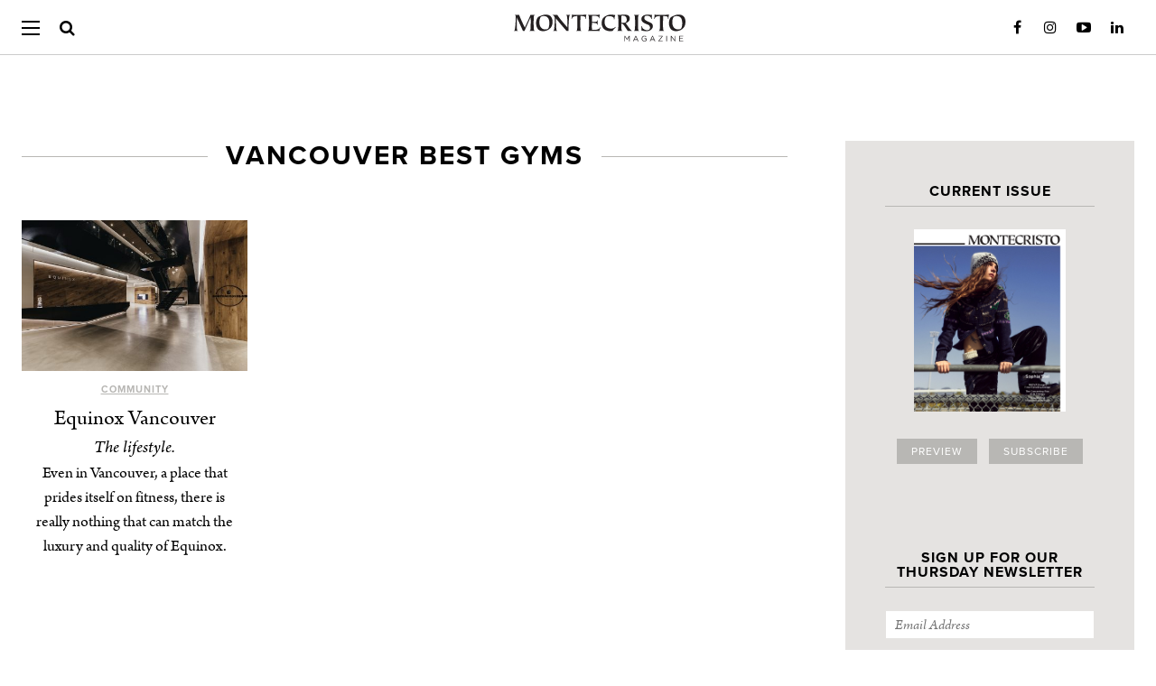

--- FILE ---
content_type: text/html; charset=UTF-8
request_url: https://montecristomagazine.com/tag/vancouver-best-gyms
body_size: 16620
content:
<!DOCTYPE html>
<html lang="en-US">

<head>
		<meta property="fb:pages" content="74879749136" />
	<meta charset="UTF-8" />
	<!--[if IE]>
	<meta http-equiv="X-UA-Compatible" content="IE=edge,chrome=1">
<![endif]-->

	<script defer data-domain="montecristomagazine.com/lBRpmW" src="https://api.publytics.net/js/script.manual.min.js"></script>
	<script>
		window.publytics = window.publytics || function() {
			(window.publytics.q = window.publytics.q || []).push(arguments)
		};
					publytics('pageview');
			</script>

	<title>
		vancouver best gyms Archives - MONTECRISTO | MONTECRISTO	</title>
		<link rel="stylesheet" media="all" href="https://montecristomagazine.com/wp-content/themes/montecristo/style.css?2321" />
	<!--[if lt IE 9]>
	<link rel="stylesheet" media="all" href="https://montecristomagazine.com/wp-content/themes/montecristo/ie8-styles.css" />
<![endif]-->
	<meta name="viewport" content="width=device-width,initial-scale=1">
	<link rel="profile" href="http://gmpg.org/xfn/11" />
	<link rel="pingback" href="https://montecristomagazine.com/xmlrpc.php" />

	<link rel="alternate" type="application/rss+xml" title="MONTECRISTO Feed" href="https://montecristomagazine.com/feed" />

	<!-- <script src="https://montecristomagazine.com/wp-content/themes/montecristo/assets/bower_components/modernizr/modernizr-min.js"></script> -->

	<script type="text/javascript" src="//use.typekit.net/qdf6owx.js"></script>
	<script type="text/javascript">
		try {
			Typekit.load();
		} catch (e) {}
	</script>

	<link rel="apple-touch-icon-precomposed" sizes="72x72" href="https://montecristomagazine.com/touch-icon-ipad.png" />
	<link rel="apple-touch-icon-precomposed" sizes="114x114" href="https://montecristomagazine.com/touch-icon-iphone-retina.png" />
	<link rel="apple-touch-icon-precomposed" sizes="144x144" href="https://montecristomagazine.com/touch-icon-ipad-retina.png" />
	<link rel="apple-touch-icon-precomposed" href="https://montecristomagazine.com/touch-icon-iphone.png" />

			<!-- Global site tag (gtag.js) - Google Analytics -->
		<script async src="https://www.googletagmanager.com/gtag/js?id=UA-3781654-2&l=dataLayerPYS"></script>
		<script>
			window.dataLayerPYS = window.dataLayerPYS || [];

			function gtag() {
				dataLayerPYS.push(arguments);
			}
			gtag('js', new Date());
			gtag('config', 'UA-3781654-2');
		</script>
	
	<meta name='robots' content='index, follow, max-image-preview:large, max-snippet:-1, max-video-preview:-1' />
	<style>img:is([sizes="auto" i], [sizes^="auto," i]) { contain-intrinsic-size: 3000px 1500px }</style>
	<!-- This site has installed PayPal for WooCommerce v4.4.28 - https://www.angelleye.com/product/woocommerce-paypal-plugin/ -->

<!-- Google Tag Manager by PYS -->
    <script data-cfasync="false" data-pagespeed-no-defer>
	    window.dataLayerPYS = window.dataLayerPYS || [];
	</script>
<!-- End Google Tag Manager by PYS -->
	<!-- This site is optimized with the Yoast SEO Premium plugin v26.7 (Yoast SEO v26.7) - https://yoast.com/wordpress/plugins/seo/ -->
	<link rel="canonical" href="https://montecristomagazine.com/tag/vancouver-best-gyms" />
	<meta property="og:locale" content="en_US" />
	<meta property="og:type" content="article" />
	<meta property="og:title" content="vancouver best gyms Archives" />
	<meta property="og:url" content="https://montecristomagazine.com/tag/vancouver-best-gyms" />
	<meta property="og:site_name" content="MONTECRISTO" />
	<meta name="twitter:card" content="summary_large_image" />
	<meta name="twitter:site" content="@MONTECRISTO_Mag" />
	<script type="application/ld+json" class="yoast-schema-graph">{"@context":"https://schema.org","@graph":[{"@type":"CollectionPage","@id":"https://montecristomagazine.com/tag/vancouver-best-gyms","url":"https://montecristomagazine.com/tag/vancouver-best-gyms","name":"vancouver best gyms Archives - MONTECRISTO","isPartOf":{"@id":"https://montecristomagazine.com/#website"},"breadcrumb":{"@id":"https://montecristomagazine.com/tag/vancouver-best-gyms#breadcrumb"},"inLanguage":"en-US"},{"@type":"BreadcrumbList","@id":"https://montecristomagazine.com/tag/vancouver-best-gyms#breadcrumb","itemListElement":[{"@type":"ListItem","position":1,"name":"Home","item":"https://montecristomagazine.com/"},{"@type":"ListItem","position":2,"name":"vancouver best gyms"}]},{"@type":"WebSite","@id":"https://montecristomagazine.com/#website","url":"https://montecristomagazine.com/","name":"MONTECRISTO","description":"A Vancouver State of Mind","potentialAction":[{"@type":"SearchAction","target":{"@type":"EntryPoint","urlTemplate":"https://montecristomagazine.com/?s={search_term_string}"},"query-input":{"@type":"PropertyValueSpecification","valueRequired":true,"valueName":"search_term_string"}}],"inLanguage":"en-US"}]}</script>
	<!-- / Yoast SEO Premium plugin. -->


<script type='application/javascript'  id='pys-version-script'>console.log('PixelYourSite Free version 11.1.5.2');</script>
<link rel='dns-prefetch' href='//gateway.moneris.com' />
<link rel='dns-prefetch' href='//ajax.googleapis.com' />
<link rel='dns-prefetch' href='//www.googletagmanager.com' />
<script type="text/javascript">
/* <![CDATA[ */
window._wpemojiSettings = {"baseUrl":"https:\/\/s.w.org\/images\/core\/emoji\/16.0.1\/72x72\/","ext":".png","svgUrl":"https:\/\/s.w.org\/images\/core\/emoji\/16.0.1\/svg\/","svgExt":".svg","source":{"concatemoji":"https:\/\/montecristomagazine.com\/wp-includes\/js\/wp-emoji-release.min.js?ver=6.8.3"}};
/*! This file is auto-generated */
!function(s,n){var o,i,e;function c(e){try{var t={supportTests:e,timestamp:(new Date).valueOf()};sessionStorage.setItem(o,JSON.stringify(t))}catch(e){}}function p(e,t,n){e.clearRect(0,0,e.canvas.width,e.canvas.height),e.fillText(t,0,0);var t=new Uint32Array(e.getImageData(0,0,e.canvas.width,e.canvas.height).data),a=(e.clearRect(0,0,e.canvas.width,e.canvas.height),e.fillText(n,0,0),new Uint32Array(e.getImageData(0,0,e.canvas.width,e.canvas.height).data));return t.every(function(e,t){return e===a[t]})}function u(e,t){e.clearRect(0,0,e.canvas.width,e.canvas.height),e.fillText(t,0,0);for(var n=e.getImageData(16,16,1,1),a=0;a<n.data.length;a++)if(0!==n.data[a])return!1;return!0}function f(e,t,n,a){switch(t){case"flag":return n(e,"\ud83c\udff3\ufe0f\u200d\u26a7\ufe0f","\ud83c\udff3\ufe0f\u200b\u26a7\ufe0f")?!1:!n(e,"\ud83c\udde8\ud83c\uddf6","\ud83c\udde8\u200b\ud83c\uddf6")&&!n(e,"\ud83c\udff4\udb40\udc67\udb40\udc62\udb40\udc65\udb40\udc6e\udb40\udc67\udb40\udc7f","\ud83c\udff4\u200b\udb40\udc67\u200b\udb40\udc62\u200b\udb40\udc65\u200b\udb40\udc6e\u200b\udb40\udc67\u200b\udb40\udc7f");case"emoji":return!a(e,"\ud83e\udedf")}return!1}function g(e,t,n,a){var r="undefined"!=typeof WorkerGlobalScope&&self instanceof WorkerGlobalScope?new OffscreenCanvas(300,150):s.createElement("canvas"),o=r.getContext("2d",{willReadFrequently:!0}),i=(o.textBaseline="top",o.font="600 32px Arial",{});return e.forEach(function(e){i[e]=t(o,e,n,a)}),i}function t(e){var t=s.createElement("script");t.src=e,t.defer=!0,s.head.appendChild(t)}"undefined"!=typeof Promise&&(o="wpEmojiSettingsSupports",i=["flag","emoji"],n.supports={everything:!0,everythingExceptFlag:!0},e=new Promise(function(e){s.addEventListener("DOMContentLoaded",e,{once:!0})}),new Promise(function(t){var n=function(){try{var e=JSON.parse(sessionStorage.getItem(o));if("object"==typeof e&&"number"==typeof e.timestamp&&(new Date).valueOf()<e.timestamp+604800&&"object"==typeof e.supportTests)return e.supportTests}catch(e){}return null}();if(!n){if("undefined"!=typeof Worker&&"undefined"!=typeof OffscreenCanvas&&"undefined"!=typeof URL&&URL.createObjectURL&&"undefined"!=typeof Blob)try{var e="postMessage("+g.toString()+"("+[JSON.stringify(i),f.toString(),p.toString(),u.toString()].join(",")+"));",a=new Blob([e],{type:"text/javascript"}),r=new Worker(URL.createObjectURL(a),{name:"wpTestEmojiSupports"});return void(r.onmessage=function(e){c(n=e.data),r.terminate(),t(n)})}catch(e){}c(n=g(i,f,p,u))}t(n)}).then(function(e){for(var t in e)n.supports[t]=e[t],n.supports.everything=n.supports.everything&&n.supports[t],"flag"!==t&&(n.supports.everythingExceptFlag=n.supports.everythingExceptFlag&&n.supports[t]);n.supports.everythingExceptFlag=n.supports.everythingExceptFlag&&!n.supports.flag,n.DOMReady=!1,n.readyCallback=function(){n.DOMReady=!0}}).then(function(){return e}).then(function(){var e;n.supports.everything||(n.readyCallback(),(e=n.source||{}).concatemoji?t(e.concatemoji):e.wpemoji&&e.twemoji&&(t(e.twemoji),t(e.wpemoji)))}))}((window,document),window._wpemojiSettings);
/* ]]> */
</script>
<link rel='stylesheet' id='wgs2-css' href='https://montecristomagazine.com/wp-content/plugins/wp-google-search/wgs2.css?ver=6.8.3' type='text/css' media='all' />
<link rel='stylesheet' id='wc-moneris-checkout-block-css' href='https://montecristomagazine.com/wp-content/plugins/woocommerce-gateway-moneris/assets/css/blocks/wc-moneris-checkout-block.css?ver=3.4.6' type='text/css' media='all' />
<style id='wp-emoji-styles-inline-css' type='text/css'>

	img.wp-smiley, img.emoji {
		display: inline !important;
		border: none !important;
		box-shadow: none !important;
		height: 1em !important;
		width: 1em !important;
		margin: 0 0.07em !important;
		vertical-align: -0.1em !important;
		background: none !important;
		padding: 0 !important;
	}
</style>
<style id='co-authors-plus-coauthors-style-inline-css' type='text/css'>
.wp-block-co-authors-plus-coauthors.is-layout-flow [class*=wp-block-co-authors-plus]{display:inline}

</style>
<style id='co-authors-plus-avatar-style-inline-css' type='text/css'>
.wp-block-co-authors-plus-avatar :where(img){height:auto;max-width:100%;vertical-align:bottom}.wp-block-co-authors-plus-coauthors.is-layout-flow .wp-block-co-authors-plus-avatar :where(img){vertical-align:middle}.wp-block-co-authors-plus-avatar:is(.alignleft,.alignright){display:table}.wp-block-co-authors-plus-avatar.aligncenter{display:table;margin-inline:auto}

</style>
<style id='co-authors-plus-image-style-inline-css' type='text/css'>
.wp-block-co-authors-plus-image{margin-bottom:0}.wp-block-co-authors-plus-image :where(img){height:auto;max-width:100%;vertical-align:bottom}.wp-block-co-authors-plus-coauthors.is-layout-flow .wp-block-co-authors-plus-image :where(img){vertical-align:middle}.wp-block-co-authors-plus-image:is(.alignfull,.alignwide) :where(img){width:100%}.wp-block-co-authors-plus-image:is(.alignleft,.alignright){display:table}.wp-block-co-authors-plus-image.aligncenter{display:table;margin-inline:auto}

</style>
<link rel='stylesheet' id='enr-blocks-integration-css' href='https://montecristomagazine.com/wp-content/plugins/enhancer-for-woocommerce-subscriptions/assets/blocks/frontend/index.css?ver=5.3.0' type='text/css' media='all' />
<link rel='stylesheet' id='contact-form-7-css' href='https://montecristomagazine.com/wp-content/plugins/contact-form-7/includes/css/styles.css?ver=6.1.4' type='text/css' media='all' />
<link rel='stylesheet' id='taxonomy-image-plugin-public-css' href='https://montecristomagazine.com/wp-content/plugins/taxonomy-images/css/style.css?ver=0.9.6' type='text/css' media='screen' />
<style id='woocommerce-inline-inline-css' type='text/css'>
.woocommerce form .form-row .required { visibility: visible; }
</style>
<link rel='stylesheet' id='angelleye-express-checkout-css-css' href='https://montecristomagazine.com/wp-content/plugins/paypal-for-woocommerce/assets/css/angelleye-express-checkout.css?ver=4.4.28' type='text/css' media='all' />
<link rel='stylesheet' id='montecristo-theme-css' href='https://montecristomagazine.com/wp-content/themes/montecristo/assets/css/style.min.css?ver=1.0.0' type='text/css' media='all' />
<link rel='stylesheet' id='sv-wc-payment-gateway-payment-form-v5_15_12-css' href='https://montecristomagazine.com/wp-content/plugins/woocommerce-gateway-moneris/vendor/skyverge/wc-plugin-framework/woocommerce/payment-gateway/assets/css/frontend/sv-wc-payment-gateway-payment-form.min.css?ver=5.15.12' type='text/css' media='all' />
<link rel='stylesheet' id='wc-moneris-css' href='https://montecristomagazine.com/wp-content/plugins/woocommerce-gateway-moneris/assets/css/frontend/wc-moneris.min.css?ver=3.4.6' type='text/css' media='all' />
<link rel='stylesheet' id='enr-frontend-css' href='https://montecristomagazine.com/wp-content/plugins/enhancer-for-woocommerce-subscriptions/assets/css/frontend.css?ver=5.3.0' type='text/css' media='all' />
<script type="text/javascript" src="//ajax.googleapis.com/ajax/libs/jquery/1.11.0/jquery.min.js" id="jquery-js"></script>
<script type="text/javascript" id="ajax-script-js-extra">
/* <![CDATA[ */
var wp_vars = {"ajax_url":"https:\/\/montecristomagazine.com\/wp-admin\/admin-ajax.php"};
/* ]]> */
</script>
<script type="text/javascript" src="https://montecristomagazine.com/wp-content/themes/montecristo/js/wsm-eca-script.js?ver=6.8.3" id="ajax-script-js"></script>
<script type="text/javascript" src="https://montecristomagazine.com/wp-content/plugins/pixelyoursite/dist/scripts/jquery.bind-first-0.2.3.min.js?ver=0.2.3" id="jquery-bind-first-js"></script>
<script type="text/javascript" src="https://montecristomagazine.com/wp-content/plugins/pixelyoursite/dist/scripts/js.cookie-2.1.3.min.js?ver=2.1.3" id="js-cookie-pys-js"></script>
<script type="text/javascript" src="https://montecristomagazine.com/wp-content/plugins/pixelyoursite/dist/scripts/tld.min.js?ver=2.3.1" id="js-tld-js"></script>
<script type="text/javascript" id="pys-js-extra">
/* <![CDATA[ */
var pysOptions = {"staticEvents":[],"dynamicEvents":[],"triggerEvents":[],"triggerEventTypes":[],"ga":{"trackingIds":["UA-3781654-2"],"commentEventEnabled":true,"downloadEnabled":true,"formEventEnabled":true,"crossDomainEnabled":false,"crossDomainAcceptIncoming":false,"crossDomainDomains":[],"isDebugEnabled":[],"serverContainerUrls":{"UA-3781654-2":{"enable_server_container":"","server_container_url":"","transport_url":""}},"additionalConfig":{"UA-3781654-2":{"first_party_collection":true}},"disableAdvertisingFeatures":false,"disableAdvertisingPersonalization":false,"wooVariableAsSimple":true,"custom_page_view_event":false},"debug":"","siteUrl":"https:\/\/montecristomagazine.com","ajaxUrl":"https:\/\/montecristomagazine.com\/wp-admin\/admin-ajax.php","ajax_event":"893d4e560d","enable_remove_download_url_param":"1","cookie_duration":"7","last_visit_duration":"60","enable_success_send_form":"","ajaxForServerEvent":"1","ajaxForServerStaticEvent":"1","useSendBeacon":"1","send_external_id":"1","external_id_expire":"180","track_cookie_for_subdomains":"1","google_consent_mode":"1","gdpr":{"ajax_enabled":false,"all_disabled_by_api":false,"facebook_disabled_by_api":false,"analytics_disabled_by_api":false,"google_ads_disabled_by_api":false,"pinterest_disabled_by_api":false,"bing_disabled_by_api":false,"reddit_disabled_by_api":false,"externalID_disabled_by_api":false,"facebook_prior_consent_enabled":false,"analytics_prior_consent_enabled":true,"google_ads_prior_consent_enabled":null,"pinterest_prior_consent_enabled":true,"bing_prior_consent_enabled":true,"cookiebot_integration_enabled":false,"cookiebot_facebook_consent_category":"marketing","cookiebot_analytics_consent_category":"statistics","cookiebot_tiktok_consent_category":"marketing","cookiebot_google_ads_consent_category":"marketing","cookiebot_pinterest_consent_category":"marketing","cookiebot_bing_consent_category":"marketing","consent_magic_integration_enabled":false,"real_cookie_banner_integration_enabled":false,"cookie_notice_integration_enabled":false,"cookie_law_info_integration_enabled":false,"analytics_storage":{"enabled":true,"value":"granted","filter":false},"ad_storage":{"enabled":true,"value":"granted","filter":false},"ad_user_data":{"enabled":true,"value":"granted","filter":false},"ad_personalization":{"enabled":true,"value":"granted","filter":false}},"cookie":{"disabled_all_cookie":false,"disabled_start_session_cookie":false,"disabled_advanced_form_data_cookie":false,"disabled_landing_page_cookie":false,"disabled_first_visit_cookie":false,"disabled_trafficsource_cookie":false,"disabled_utmTerms_cookie":false,"disabled_utmId_cookie":false},"tracking_analytics":{"TrafficSource":"direct","TrafficLanding":"undefined","TrafficUtms":[],"TrafficUtmsId":[]},"GATags":{"ga_datalayer_type":"default","ga_datalayer_name":"dataLayerPYS"},"woo":{"enabled":true,"enabled_save_data_to_orders":true,"addToCartOnButtonEnabled":true,"addToCartOnButtonValueEnabled":true,"addToCartOnButtonValueOption":"price","singleProductId":null,"removeFromCartSelector":"form.woocommerce-cart-form .remove","addToCartCatchMethod":"add_cart_js","is_order_received_page":false,"containOrderId":false},"edd":{"enabled":false},"cache_bypass":"1769278839"};
/* ]]> */
</script>
<script type="text/javascript" src="https://montecristomagazine.com/wp-content/plugins/pixelyoursite/dist/scripts/public.js?ver=11.1.5.2" id="pys-js"></script>
<script type="text/javascript" id="enr-frontend-js-extra">
/* <![CDATA[ */
var enr_frontend_params = {"ajax_url":"https:\/\/montecristomagazine.com\/wp-admin\/admin-ajax.php","is_checkout":"","is_user_logged_in":"","is_switch_request":"","cart_level_subscribed":"","subscribe_now_nonce":"a2634c1323","subscribe_now_button_text":"SUBSCRIBE","single_add_to_cart_text":"Add to cart","hide_variable_limited_notice":""};
/* ]]> */
</script>
<script type="text/javascript" src="https://montecristomagazine.com/wp-content/plugins/enhancer-for-woocommerce-subscriptions/assets/js/frontend.js?ver=5.3.0" id="enr-frontend-js"></script>
<link rel="https://api.w.org/" href="https://montecristomagazine.com/wp-json/" /><link rel="alternate" title="JSON" type="application/json" href="https://montecristomagazine.com/wp-json/wp/v2/tags/9144" /><meta name="generator" content="Site Kit by Google 1.170.0" /><meta name="google-site-verification" content="_o3sp9uldiwTGTd6V1uX46qv6qxmcUXAE2HUonjVz64" />

<script data-obct type="text/javascript">
  /** DO NOT MODIFY THIS CODE**/
  !function(_window, _document) {
    var OB_ADV_ID='008f09167334417a5790dad707b34fa2cf';
    if (_window.obApi) {var toArray = function(object) {return Object.prototype.toString.call(object) === '[object Array]' ? object : [object];};_window.obApi.marketerId = toArray(_window.obApi.marketerId).concat(toArray(OB_ADV_ID));return;}
    var api = _window.obApi = function() {api.dispatch ? api.dispatch.apply(api, arguments) : api.queue.push(arguments);};api.version = '1.1';api.loaded = true;api.marketerId = OB_ADV_ID;api.queue = [];var tag = _document.createElement('script');tag.async = true;tag.src = '//amplify.outbrain.com/cp/obtp.js';tag.type = 'text/javascript';var script = _document.getElementsByTagName('script')[0];script.parentNode.insertBefore(tag, script);}(window, document);
obApi('track', 'PAGE_VIEW');
</script><script>  var el_i13_login_captcha=null; var el_i13_register_captcha=null; </script>
		<script>
		(function(h,o,t,j,a,r){
			h.hj=h.hj||function(){(h.hj.q=h.hj.q||[]).push(arguments)};
			h._hjSettings={hjid:6553214,hjsv:5};
			a=o.getElementsByTagName('head')[0];
			r=o.createElement('script');r.async=1;
			r.src=t+h._hjSettings.hjid+j+h._hjSettings.hjsv;
			a.appendChild(r);
		})(window,document,'//static.hotjar.com/c/hotjar-','.js?sv=');
		</script>
		<link rel="shortcut icon" href="https://montecristomagazine.com/favicon.ico" />	<noscript><style>.woocommerce-product-gallery{ opacity: 1 !important; }</style></noscript>
			<style type="text/css" id="wp-custom-css">
			/*
You can add your own CSS here.

h8 {
font-family: "proxima-nova",Arial,"Helvetica Neue",Helvetica,sans-serif !important; 
    text-transform: uppercase;
    letter-spacing: 1px !important;
    font-size: 18px !important;
}

Click the help icon above to learn more.
*/

#adrotate_widgets-94 .g-col.b-5.a-28 {
	float: none;
}

/* PAYPAL-FRIENDLY CHECKOUT OVERRIDES */
.payment_method_moneris { display:block !important; }
.payment_method_moneris #wc-moneris-credit-card-form {
    margin-top: -34px;
}

.input-radio {
    display: inline-block !important;
    margin: 5px !important;
}

.woocommerce form .form-row .optional{
    display: none ;
}
.woocommerce .cart-collaterals .cart_totals tr.shipping td{
	color: black
}

.woocommerce #order_review table.shop_table tr.shipping td{
	color: black
}

//****IMPORTANT*****//
/*The following changes were made
 * to the CSS of the SUBSCRIBE
 * page to allow the "sign up" 
 * to be clickable on mobile.
 * The page template is not set up for 
 * subscription products to be listed
 * in this manner, so this is a really
 * hacky fix until the someone redesigns
 * the page layout
 */

.elementor-element-1c81b688{
overflow:hidden;
}

.woocommerce .flyout:after, .newsletter-signup .flyout:after {
    content: "";
    background-color: #e5e3e1;
    display: block;
    height: 0;
    position: absolute;
    width: 100px;
    left: 50%;
    margin-left: -50px;
    bottom: 0;
}


.woocommerce .flyout, .newsletter-signup .flyout {
    padding: 0;
    position: relative;
    margin: 0 0 48px 0;
}


/**
 * Hide recurring Coupon if regular Coupon is already shown
 */
.shop_table tr.cart-discount:not(.recurring-total) ~ tr.cart-discount.recurring-total, .cart_totals tr.cart-discount:not(.recurring-total) ~ tr.cart-discount.recurring-total {
    display: none;
}

#payment ul.payment_methods li label[for='payment_method_moneris'] {
    display: inline-flex;
    margin-bottom: 2em;
    width: calc(100% - 28px);
    float: right;
}


/* Google search results - increase image size */
.gs-web-image-box, .gs-promotion-image-box {
    width: 155px !important;
}
.gs-web-image-box .gs-image, .gs-promotion-image-box .gs-promotion-image {
    max-width: 150px !important;
    max-height: 300px !important;
}

.nav-container a {
	background-image: unset !important;
}


		</style>
		

	<script type="text/javascript">
		/*
jQuery(window).scroll(function () {
	if (jQuery(document).width() > 767) {

	if ( jQuery('header.main-header').css('height') == '78px' && jQuery(window).scrollTop() > 60 ) {
			jQuery('header.main-header').css({'height': '60px'});
			jQuery('header.main-header h2.blog-title a, header.main-header h1.blog-title a').css({'margin-top': '16px'});
			jQuery('header.main-header .main-nav .menu-btn').css({'top': '30%'});
			jQuery('header.main-header .main-nav .close-btn').css({'top': '35%'});
			jQuery('header.main-header .main-nav .menu-wrap').css({'top': '60px'});
			jQuery('header.main-header .nav-container .search-container').css({'top': '16px'});
		} else if ( jQuery('header.main-header').css('height') == '60px' && jQuery(window).scrollTop() <= 60 ) {
			jQuery('header.main-header').css({'height': '78px'});
			jQuery('header.main-header h2.blog-title a, header.main-header h1.blog-title a').css({'margin-top': '24px'});
			jQuery('header.main-header .main-nav .menu-btn').css({'top': '33%'});
			jQuery('header.main-header .main-nav .close-btn').css({'top': '37%'});
			jQuery('header.main-header .main-nav .menu-wrap').css({'top': '78px'});
			jQuery('header.main-header .nav-container .search-container').css({'top': '24px'});
		}

	} / *else {
		jQuery('header.main-header').css('height', '197px');
		jQuery('header.main-header .nav-container').css('padding-top', '0');
		jQuery('header.main-header > .nav-container > .search-container').css('margin', '14px auto');
	}* /
});*/
	</script>

	<script src="/wp-content/themes/montecristo/assets/js/jquery-cookie/jquery.cookie.js"></script>

			<!-- Hotjar Tracking Code for montecristomagazine.com -->
		<script>
			(function(h, o, t, j, a, r) {
				h.hj = h.hj || function() {
					(h.hj.q = h.hj.q || []).push(arguments)
				};
				h._hjSettings = {
					hjid: 1671457,
					hjsv: 6
				};
				a = o.getElementsByTagName('head')[0];
				r = o.createElement('script');
				r.async = 1;
				r.src = t + h._hjSettings.hjid + j + h._hjSettings.hjsv;
				a.appendChild(r);
			})(window, document, 'https://static.hotjar.com/c/hotjar-', '.js?sv=');
		</script>
	
		<script type="text/javascript">
		jQuery(document).ready(function($) {
			$('body.single .entry-content a[href]:not([href*="montecristomagazine.com"]):not([href^="#"]):not([href^="/"]):not([class*=samepage])').attr('target', '_blank');
		});
	</script>
	<style>
		/*.entry-content a[target=_blank]:after {
	content: '\f504';
	font-family: dashicons;
	text-decoration: none;
	display: inline-block;
	color: darkgray;
	color: gray;
	transform: translateY(3px);
}*/
	</style>
	
			<script async src="https://securepubads.g.doubleclick.net/tag/js/gpt.js" crossorigin="anonymous"></script>

		
		
		
		
		<style>
			body.single .article-page article div[id^=div-gpt-ad] {
				margin: 0 auto;
				width: fit-content !important;
			}

			@media screen and (max-width: 1024px) {
				body.single .article-page article div[id^=div-gpt-ad] {
					min-width: unset !important;
				}
			}

			@media screen and (max-width: 991px) {
				body.home #feature-area-ad {
					float: none !important;
					margin: 0 auto;
				}

				body.home #feature-area-ad>div:not(.sidebar) {
					margin-top: 2em;
				}
			}

			@media screen and (min-width: 992px) {
				body.home div[id^=div-gpt-ad] {}

				body.home #feature-area {
					display: flex;
					flex-direction: row;
					justify-content: space-between;
				}

				body.home #feature-area .feature-area-left {
					display: flex;
					flex-direction: column;
					/*height: calc(1403px - 2em - (1403px - 1361px));*/
					justify-content: space-between;
					/*justify-content: space-evenly;*/
				}

				body.home #feature-area .feature-area-left .bottom-row {
					height: 100%;
					display: flex;
					align-items: center;
				}

				body.home #feature-area .feature-area-left .bottom-row article {
					min-height: 80%;
				}

				body.home #feature-area #feature-area-ad {
					display: flex;
					flex-direction: column;
					justify-content: space-between;
					flex-grow: 1;
					align-items: flex-end;
					justify-content: space-between;
				}

				body.home #feature-area #feature-area-ad>br {
					display: none;
				}

				body.home #feature-area #feature-area-ad>div {
					margin-bottom: 0 !important;
					float: none !important;
				}
			}
		</style>

	
	<script async src="https://pagead2.googlesyndication.com/pagead/js/adsbygoogle.js?client=ca-pub-4239399568116719" crossorigin="anonymous"></script>

		<!-- Facebook Pixel Code -->
	<script>
		! function(f, b, e, v, n, t, s) {
			if (f.fbq) return;
			n = f.fbq = function() {
				n.callMethod ? n.callMethod.apply(n, arguments) : n.queue.push(arguments)
			};
			if (!f._fbq) f._fbq = n;
			n.push = n;
			n.loaded = !0;
			n.version = '2.0';
			n.queue = [];
			t = b.createElement(e);
			t.async = !0;
			t.src = v;
			s = b.getElementsByTagName(e)[0];
			s.parentNode.insertBefore(t, s)
		}(window, document, 'script', 'https://connect.facebook.net/en_US/fbevents.js');

		fbq('init', '236994150045119');
		fbq('track', 'PageView');

		// global queue
		window.fbPixelQueue = window.fbPixelQueue || [];
	</script>
	<noscript>
		<img height="1" width="1" src="https://www.facebook.com/tr?id=236994150045119&ev=PageView&noscript=1" />
	</noscript>
	<!-- End Facebook Pixel Code -->

</head>

<body class="wordpress y2026 m01 d24 h10 archive tag tag-vancouver-best-gyms theme-montecristo woocommerce-no-js has_paypal_express_checkout">
		<style>
		.content .entry-content a.excert-text-link {
			text-decoration: none;
		}

		.content .entry-content a.excert-text-link:hover {
			text-decoration: underline;
		}
	</style>
	<div id="responsive-width-aid"></div>

	<div class="container ">
		<header class="main-header" role="banner" itemscope itemtype="http://schema.org/WPHeader">
			<a href="#" class="scrollup btn-light"><span class="triangle"></span></a>

			<div class="nav-container">
									<h1 itemscope itemtype="http://schema.org/Organization" class="blog-title">
						<a href="https://montecristomagazine.com" rel="me" itemprop="url">
							<img class="navbar__logo" src="https://montecristomagazine.com/wp-content/themes/montecristo/assets/images/montecristo_magazine_logo.svg" alt="MONTECRISTO" itemprop="logo" />
						</a>
					</h1>
								<nav class="main-nav" role="navigation">
					<div class="menu-btn" id="menu-btn-desktop">
						<div></div>
						<span></span>
						<span></span>
						<span></span>
					</div>
					<div class="close-btn btn-none" id="menu-btn-close-desktop">
												<img src="https://montecristomagazine.com/wp-content/themes/montecristo/assets/images/menu-close-btn2.png" width="25" height="25" />
					</div>


					<div class="menu-wrap">
						<ul class="top-level" id="menu-categories" itemscope itemtype="http://schema.org/SiteNavigationElement"><li id="menu-item-78" class="menu-item menu-item-type-custom menu-item-object-custom menu-item-has-children menu-item-78"><a href="#departments">Departments</a>
<ul class="sub-menu">
	<li id="menu-item-35331" class="menu-item menu-item-type-post_type menu-item-object-page menu-item-35331"><a href="https://montecristomagazine.com/food-and-drink">Food and Drink</a></li><li id="menu-item-68" class="menu-item menu-item-type-post_type menu-item-object-page menu-item-68"><a href="https://montecristomagazine.com/travel">Travel</a></li><li id="menu-item-64" class="menu-item menu-item-type-post_type menu-item-object-page menu-item-64"><a href="https://montecristomagazine.com/style">Style</a></li><li id="menu-item-70" class="menu-item menu-item-type-post_type menu-item-object-page menu-item-70"><a href="https://montecristomagazine.com/design">Design</a></li><li id="menu-item-50" class="menu-item menu-item-type-post_type menu-item-object-page menu-item-50"><a href="https://montecristomagazine.com/arts">Arts</a></li><li id="menu-item-179" class="menu-item menu-item-type-post_type menu-item-object-page menu-item-179"><a href="https://montecristomagazine.com/business">Business</a></li><li id="menu-item-62" class="menu-item menu-item-type-post_type menu-item-object-page menu-item-62"><a href="https://montecristomagazine.com/transportation">Transportation</a></li><li id="menu-item-35362" class="menu-item menu-item-type-post_type menu-item-object-page menu-item-35362"><a href="https://montecristomagazine.com/wishlist">Wishlist</a></li><li id="menu-item-35363" class="menu-item menu-item-type-post_type menu-item-object-page menu-item-35363"><a href="https://montecristomagazine.com/beauty">Beauty</a></li><li id="menu-item-63" class="menu-item menu-item-type-post_type menu-item-object-page menu-item-63"><a href="https://montecristomagazine.com/community">Community</a></li><li id="menu-item-35334" class="menu-item menu-item-type-post_type menu-item-object-page menu-item-35334"><a href="https://montecristomagazine.com/essay">Essay</a></li><li id="menu-item-35338" class="menu-item menu-item-type-post_type menu-item-object-page menu-item-35338"><a href="https://montecristomagazine.com/impact">Impact</a></li><li id="menu-item-35339" class="hr-delim menu-item menu-item-type-custom menu-item-object-custom menu-item-35339"><a><hr></a></li><li id="menu-item-35340" class="menu-item menu-item-type-post_type menu-item-object-page menu-item-35340"><a href="https://montecristomagazine.com/current-issue">Current Issue</a></li><li id="menu-item-35341" class="menu-item menu-item-type-post_type menu-item-object-page menu-item-35341"><a href="https://montecristomagazine.com/past-issues">Past Issues</a></li><li id="menu-item-35342" class="menu-item menu-item-type-post_type menu-item-object-page menu-item-35342"><a href="https://montecristomagazine.com/subscribe">Subscribe</a></li><li id="menu-item-76586" class="menu-item menu-item-type-post_type menu-item-object-page menu-item-76586"><a href="https://montecristomagazine.com/e-newsletter">SIGN UP FOR E-NEWS</a></li><li id="menu-item-69312" class="hr-delim menu-item menu-item-type-custom menu-item-object-custom menu-item-69312"><a><hr></a></li><li id="menu-item-69313" class="menu-item menu-item-type-post_type menu-item-object-page menu-item-69313"><a href="https://montecristomagazine.com/cart">Cart</a></li><li id="menu-item-69314" class="logged-out menu-item menu-item-type-custom menu-item-object-custom menu-item-69314"><a href="/my-account">My Account</a></li><li id="menu-item-69315" class="logged-in menu-item menu-item-type-custom menu-item-object-custom menu-item-69315"><a href="/wp-login.php?action=logout">Log Out</a></li>
</ul>
</li>
</ul>					</div>


					<div class="mobile-nav">
						<div class="menu-btn" id="menu-btn">
							<div></div>
							<span></span>
							<span></span>
							<span></span>
						</div>
						<div class="close-btn btn-none" id="menu-btn-close">
														<img src="https://montecristomagazine.com/wp-content/themes/montecristo/assets/images/menu-close-btn2-x2.png" width="25" height="25" style="width: 25px; height: 25px;" />
						</div>

						<div class="responsive-menu expand">

							<table cellpadding="0" cellspacing="0" border="0" style="width: 100%; height: 98%; border: 0px solid white; position: absolute; bottom: 12px;">
								<tbody>
									<tr>
										<td valign="center" style="padding-top: 10px;padding-bottom: 0;height: 48px;">
											<h2 class="blog-title"><a href="/">MonteCristo Magazine</a></h2>
										</td>
									</tr>
									<tr>
										<td valign="center">
											<div class="mobile-menu-line mobile-menu-line1"><ul><li id="menu-item-35350" class="menu-item menu-item-type-post_type menu-item-object-page menu-item-35350"><a href="https://montecristomagazine.com/food-and-drink">Food and Drink</a></li><li id="menu-item-35351" class="menu-item menu-item-type-post_type menu-item-object-page menu-item-35351"><a href="https://montecristomagazine.com/travel">Travel</a></li><li id="menu-item-35352" class="menu-item menu-item-type-post_type menu-item-object-page menu-item-35352"><a href="https://montecristomagazine.com/style">Style</a></li><li id="menu-item-35353" class="menu-item menu-item-type-post_type menu-item-object-page menu-item-35353"><a href="https://montecristomagazine.com/design">Design</a></li><li id="menu-item-35354" class="menu-item menu-item-type-post_type menu-item-object-page menu-item-35354"><a href="https://montecristomagazine.com/arts">Arts</a></li><li id="menu-item-35355" class="menu-item menu-item-type-post_type menu-item-object-page menu-item-35355"><a href="https://montecristomagazine.com/business">Business</a></li><li id="menu-item-35356" class="menu-item menu-item-type-post_type menu-item-object-page menu-item-35356"><a href="https://montecristomagazine.com/transportation">Transportation</a></li><li id="menu-item-35357" class="menu-item menu-item-type-post_type menu-item-object-page menu-item-35357"><a href="https://montecristomagazine.com/wishlist">Wishlist</a></li><li id="menu-item-35364" class="menu-item menu-item-type-post_type menu-item-object-page menu-item-35364"><a href="https://montecristomagazine.com/beauty">Beauty</a></li><li id="menu-item-35359" class="menu-item menu-item-type-post_type menu-item-object-page menu-item-35359"><a href="https://montecristomagazine.com/community">Community</a></li><li id="menu-item-35360" class="menu-item menu-item-type-post_type menu-item-object-page menu-item-35360"><a href="https://montecristomagazine.com/essay">Essay</a></li><li id="menu-item-35361" class="menu-item menu-item-type-post_type menu-item-object-page menu-item-35361"><a href="https://montecristomagazine.com/impact">Impact</a></li>
</ul></div>										</td>
									</tr>
									<tr>
										<td valign="center">
											<div class="mobile-menu-line mobile-menu-line2"><ul><li id="menu-item-35323" class="menu-item menu-item-type-post_type menu-item-object-page menu-item-35323"><a href="https://montecristomagazine.com/current-issue">Current Issue</a></li><li id="menu-item-35324" class="menu-item menu-item-type-post_type menu-item-object-page menu-item-35324"><a href="https://montecristomagazine.com/past-issues">Past Issues</a></li><li id="menu-item-35325" class="menu-item menu-item-type-post_type menu-item-object-page menu-item-35325"><a href="https://montecristomagazine.com/subscribe">Subscribe</a></li><li id="menu-item-35326" class="menu-item menu-item-type-post_type menu-item-object-page menu-item-35326"><a href="https://montecristomagazine.com/about">About</a></li><li id="menu-item-69309" class="menu-item menu-item-type-post_type menu-item-object-page menu-item-69309"><a href="https://montecristomagazine.com/cart">Cart</a></li><li id="menu-item-69310" class="logged-out menu-item menu-item-type-custom menu-item-object-custom menu-item-69310"><a href="/my-account">Log In</a></li><li id="menu-item-69311" class="logged-in menu-item menu-item-type-custom menu-item-object-custom menu-item-69311"><a href="/wp-login.php?action=logout">Log Out</a></li>
</ul></div>										</td>
									</tr>
									<tr>
										<td valign="center">
											<div class="mobile-menu-line mobile-menu-line3">
												<ul class="social-links" id="header-social">
													<li class="facebook"><a target="_blank" href="http://www.facebook.com/montecristomagazine"><i class="icon-facebook"></i></a></li>
													<li class="instagram"><a target="_blank" href="http://instagram.com/montecristo_mag"><i class="icon-instagram"></i></a></li>
													<!-- li class="twitter"><a target="_blank" href="https://twitter.com/montecristo_mag"><i class="icon-twitter"></i></a></li -->
													<!-- <li class="twitter"><a target="_blank" href="https://twitter.com/montecristo_mag"><img src="https://montecristomagazine.com/wp-content/themes/montecristo/assets/images/x-twitter_top.svg" alt="Twitter"/></a></li> -->
													<li class="youtube"><a target="_blank" href="https://www.youtube.com/@MONTECRISTOmagazine/videos"><i class="icon-youtube-play"></i></a></li>
													<li class="linked-in"><a target="_blank" href="http://www.linkedin.com/company/1051646"><i class="icon-linkedin"></i></a></li>
												</ul>
											</div>
										</td>
									</tr>
									<tr>
										<td valign="center" style="border: 0;">
											<div class="mobile-menu-line mobile-menu-line4 search-container" style="margin: 0 auto;">
												<script async src="https://cse.google.com/cse.js?cx=0657c2a16c6c140f5"></script>
<div class="search-form" rel="qq">
	<i class="icon-search"></i>
	<div class="gcse-search"></div>
</div>
<style>
	.search-form i.icon-search + div { /* display: none; */ }
	.search-form i.icon-search + div .gsc-control-cse { padding: 0; background: transparent; border: none; }
	.search-form i.icon-search + div .gsc-search-button { display: none; }
	.search-form i.icon-search + div .gsc-input { border: none; }
	.search-form i.icon-search + div .gsc-input-box { border: 0; height: 26px; background: transparent; }
	.search-form i.icon-search + div .gsc-input-box .gsc-input td { padding: 0; }
	.search-form i.icon-search + div .gsc-input-box input[type=text] { padding: 0 3px 0 2px !important; height: 26px !important; background: none !important; border-bottom: 1px solid #000 !important; }
	.search-form .gsc-results { text-align: left; }
	@media screen and (max-width: 767px) {
		header.main-header .main-nav .responsive-menu.expand .mobile-menu-line4.search-container .search-form .icon-search { display: inline-block; top: -6px; }
		header.main-header .main-nav .responsive-menu.expand .mobile-menu-line4.search-container .search-form .icon-search + div { display: inline-block; width: 80%; position: relative; top: 20px; background: transparent; }
		header.main-header .main-nav .responsive-menu.expand .mobile-menu-line4.search-container .search-form .icon-search + div .gsc-input-box input[type=text] { display: block !important; border-bottom: none !important; }
	}
</style>
<!-- <form method="get" class="search-form" action="https://montecristomagazine.com">
	<input type="submit" class="submit" name="submit">
	<input type="text" class="field" name="s" placeholder="Search">
	<!- - <input type="hidden" name="orderby" value="date"> - ->
	<i class="icon-search"></i>
</form> -->
													<style>
													.mobile-menu-line4.search-container input[type=text][name=s] {
														display: block !important;
													}
												</style>
											</div>
										</td>
									</tr>
								</tbody>
							</table>

						</div>
					</div>
					<script type="text/javascript">
						jQuery(function($) {
							jQuery('#menu-btn-desktop').click(function() {
								jQuery('.main-nav ul.top-level li > .sub-menu').toggle();
								jQuery('#menu-btn-desktop').addClass('btn-none');
								jQuery('#menu-btn-close-desktop').removeClass('btn-none');
							});
							jQuery('#menu-btn-close-desktop, .main-nav ul.top-level li ul.sub-menu li a').click(function() {
								jQuery('.main-nav ul.top-level li > .sub-menu').toggle();
								jQuery('#menu-btn-desktop').removeClass('btn-none');
								jQuery('#menu-btn-close-desktop').addClass('btn-none');
							});
							jQuery(document).click(function(e) {
								// console.log(e.target.outerHTML);
								if (e.target.id != 'menu-btn-desktop' &&
									$(e.target).parents('#menu-btn-desktop').length == 0 &&
									$(e.target).parents('.menu-wrap').length == 0 &&
									e.target.outerHTML != '<a><hr></a>' && e.target.outerHTML != '<hr>' &&
									$(e.target).parents('#search-container-desktop').length == 0) {
									jQuery('.main-nav ul.top-level li > .sub-menu').hide();
									jQuery('#menu-btn-desktop').removeClass('btn-none');
									jQuery('#menu-btn-close-desktop').addClass('btn-none');
									jQuery('header.main-header .search-container .search-form input[type="text"]').hide();
								}
							});
							jQuery('.mobile-nav .menu-btn').click(function() {
								jQuery('.mobile-nav .responsive-menu').css({
									bottom: '0%',
									opacity: '1'
								});
								jQuery('.mobile-nav .menu-btn').addClass('btn-none');
								jQuery('.mobile-nav .close-btn').removeClass('btn-none');
							});
							jQuery('.mobile-nav .close-btn, .mobile-nav .responsive-menu a').click(function() {
								jQuery('.mobile-nav .responsive-menu').css({
									bottom: '100%',
									opacity: '0'
								});
								jQuery('.mobile-nav .menu-btn').removeClass('btn-none');
								jQuery('.mobile-nav .close-btn').addClass('btn-none');
							});
							jQuery('header.main-header .nav-container .search-container .search-form i.icon-search').click(function() {
								jQuery('header.main-header .search-container .search-form input[type="text"]').toggle();
							});
						})
					</script>


				</nav>

				<div class="search-container" id="search-container-desktop">
					<script async src="https://cse.google.com/cse.js?cx=0657c2a16c6c140f5"></script>
<div class="search-form" rel="qq">
	<i class="icon-search"></i>
	<div class="gcse-search"></div>
</div>
<style>
	.search-form i.icon-search + div { /* display: none; */ }
	.search-form i.icon-search + div .gsc-control-cse { padding: 0; background: transparent; border: none; }
	.search-form i.icon-search + div .gsc-search-button { display: none; }
	.search-form i.icon-search + div .gsc-input { border: none; }
	.search-form i.icon-search + div .gsc-input-box { border: 0; height: 26px; background: transparent; }
	.search-form i.icon-search + div .gsc-input-box .gsc-input td { padding: 0; }
	.search-form i.icon-search + div .gsc-input-box input[type=text] { padding: 0 3px 0 2px !important; height: 26px !important; background: none !important; border-bottom: 1px solid #000 !important; }
	.search-form .gsc-results { text-align: left; }
	@media screen and (max-width: 767px) {
		header.main-header .main-nav .responsive-menu.expand .mobile-menu-line4.search-container .search-form .icon-search { display: inline-block; top: -6px; }
		header.main-header .main-nav .responsive-menu.expand .mobile-menu-line4.search-container .search-form .icon-search + div { display: inline-block; width: 80%; position: relative; top: 20px; background: transparent; }
		header.main-header .main-nav .responsive-menu.expand .mobile-menu-line4.search-container .search-form .icon-search + div .gsc-input-box input[type=text] { display: block !important; border-bottom: none !important; }
	}
</style>
<!-- <form method="get" class="search-form" action="https://montecristomagazine.com">
	<input type="submit" class="submit" name="submit">
	<input type="text" class="field" name="s" placeholder="Search">
	<!- - <input type="hidden" name="orderby" value="date"> - ->
	<i class="icon-search"></i>
</form> -->
						<ul class="monte-social">
						<li class="monte-facebook"><a href="https://www.facebook.com/montecristomagazine" target="_blank"><i class="icon-facebook"></i>Facebook</a></li>
						<li class="monte-instagram"><a href="http://instagram.com/montecristo_mag" target="_blank"><i class="icon-instagram"></i>Instagram</a></li>
						<!-- li class="monte-twitter"><a href="https://twitter.com/montecristo_mag" target="_blank"><i class="icon-twitter"></i>Twitter</a></li -->
						<!-- <li class="monte-twitter"><a target="_blank" href="https://twitter.com/montecristo_mag"><img src="https://montecristomagazine.com/wp-content/themes/montecristo/assets/images/x-twitter_top.svg" alt="Twitter"/></a></li> -->
						<li class="youtube"><a target="_blank" href="https://www.youtube.com/@MONTECRISTOmagazine/videos"><i class="icon-youtube-play"></i></a></li>
						<li class="monte-linkedin"><a href="http://www.linkedin.com/company/1051646" target="_blank"><i class="icon-linkedin"></i>LinkedIn</a></li>
					</ul>
				</div>
			</div>

		</header><div class="body">
	<div class="content" role="main" itemscope itemtype="http://schema.org/WebPage">
		<header class="page-title tag">
			<h2 class="title" itemprop="name">vancouver best gyms</h2>
			<div class="keyline"></div>
		</header>

				<div id="article-masonry">
		<article class="hentry p1 post publish author-sara-harowitz category-business category-highlights tag-equinox-canada-locations tag-equinox-fitness-club tag-equinox-fitness-club-vancouver tag-equinox-gym tag-equinox-gym-canada tag-equinox-gym-locations tag-equinox-gym-review tag-equinox-vancouver tag-equinox-vancouver-opening tag-fitness tag-sport tag-vancouver-best-gyms tag-when-does-equinox-vancouver-open y2016 m11 d15 h18 masonry-brick-size-single result  " itemscope itemtype ="http://schema.org/Article">

				<div class="image-wrapper">
				<a href="https://montecristomagazine.com/business/equinox-vancouver" rel="bookmark" itemprop="url"> <img width="432" height="288" src="https://montecristomagazine.com/wp-content/uploads/2016/11/1Equinox_Vancouver_Interior-5-432x288.jpg" class="responsive brick-image-wide wp-post-image" alt="equinox" itemprop="image" loading="lazy" data-src-tabletPortrait="https://montecristomagazine.com/wp-content/uploads/2016/11/1Equinox_Vancouver_Interior-5-684x456.jpg" decoding="async" srcset="https://montecristomagazine.com/wp-content/uploads/2016/11/1Equinox_Vancouver_Interior-5-432x288.jpg 432w, https://montecristomagazine.com/wp-content/uploads/2016/11/1Equinox_Vancouver_Interior-5-300x200.jpg 300w, https://montecristomagazine.com/wp-content/uploads/2016/11/1Equinox_Vancouver_Interior-5-600x400.jpg 600w, https://montecristomagazine.com/wp-content/uploads/2016/11/1Equinox_Vancouver_Interior-5-120x80.jpg 120w, https://montecristomagazine.com/wp-content/uploads/2016/11/1Equinox_Vancouver_Interior-5-768x512.jpg 768w, https://montecristomagazine.com/wp-content/uploads/2016/11/1Equinox_Vancouver_Interior-5-816x544.jpg 816w, https://montecristomagazine.com/wp-content/uploads/2016/11/1Equinox_Vancouver_Interior-5-684x456.jpg 684w, https://montecristomagazine.com/wp-content/uploads/2016/11/1Equinox_Vancouver_Interior-5-318x212.jpg 318w, https://montecristomagazine.com/wp-content/uploads/2016/11/1Equinox_Vancouver_Interior-5-180x120.jpg 180w, https://montecristomagazine.com/wp-content/uploads/2016/11/1Equinox_Vancouver_Interior-5-328x219.jpg 328w, https://montecristomagazine.com/wp-content/uploads/2016/11/1Equinox_Vancouver_Interior-5.jpg 1350w" sizes="auto, (max-width: 432px) 100vw, 432px" /> </a>
			</div>
		
		<header class="entry-title">
			<h4 class="cat title" itemscope itemtype="http://schema.org/WebPage"><a itemprop="url relatedLink" href="/community">Community</a></h4>
			<h2 class="title" itemprop="name headline">
				<a href="https://montecristomagazine.com/business/equinox-vancouver" rel="bookmark" itemprop="url">Equinox Vancouver</a>
			</h2>
			<h3 itemprop="alternativeHeadline" class="subtitle">The lifestyle.</h3>		</header>

		<p itemprop="text"><a href="https://montecristomagazine.com/business/equinox-vancouver" itemprop="url" class="excert-text-link">Even in Vancouver, a place that prides itself on fitness, there is really nothing that can match the luxury and quality of Equinox.</a></p>
</article>
		</div>
			</div>
		<div id="main-sidebar" class="sidebar" itemscope itemtype="http://schema.org/WPSideBar">
		<ul class="sidebar-widgets">
	<li id="nuvocurrentissuewidget-4" class="widget-container widget_nuvocurrentissuewidget"><section class="current-issue" itemscope itemtype="http://schema.org/Product">

			<h3 itemprop="name">Current Issue</h3>
		<a href="https://montecristomagazine.com/current-issue" itemprop="url">
		<img width="2115" height="2560" src="https://montecristomagazine.com/wp-content/uploads/2025/11/18-4-Montecristo-Magazine-Winter-2025-Sophia-Stel-scaled.jpg" class="current-cover" alt="" itemprop="image" decoding="async" fetchpriority="high" srcset="https://montecristomagazine.com/wp-content/uploads/2025/11/18-4-Montecristo-Magazine-Winter-2025-Sophia-Stel-scaled.jpg 2115w, https://montecristomagazine.com/wp-content/uploads/2025/11/18-4-Montecristo-Magazine-Winter-2025-Sophia-Stel-459x556.jpg 459w, https://montecristomagazine.com/wp-content/uploads/2025/11/18-4-Montecristo-Magazine-Winter-2025-Sophia-Stel-463x560.jpg 463w, https://montecristomagazine.com/wp-content/uploads/2025/11/18-4-Montecristo-Magazine-Winter-2025-Sophia-Stel-99x120.jpg 99w, https://montecristomagazine.com/wp-content/uploads/2025/11/18-4-Montecristo-Magazine-Winter-2025-Sophia-Stel-768x930.jpg 768w, https://montecristomagazine.com/wp-content/uploads/2025/11/18-4-Montecristo-Magazine-Winter-2025-Sophia-Stel-1269x1536.jpg 1269w, https://montecristomagazine.com/wp-content/uploads/2025/11/18-4-Montecristo-Magazine-Winter-2025-Sophia-Stel-1692x2048.jpg 1692w, https://montecristomagazine.com/wp-content/uploads/2025/11/18-4-Montecristo-Magazine-Winter-2025-Sophia-Stel-330x400.jpg 330w, https://montecristomagazine.com/wp-content/uploads/2025/11/18-4-Montecristo-Magazine-Winter-2025-Sophia-Stel-684x828.jpg 684w, https://montecristomagazine.com/wp-content/uploads/2025/11/18-4-Montecristo-Magazine-Winter-2025-Sophia-Stel-318x385.jpg 318w, https://montecristomagazine.com/wp-content/uploads/2025/11/18-4-Montecristo-Magazine-Winter-2025-Sophia-Stel-149x180.jpg 149w, https://montecristomagazine.com/wp-content/uploads/2025/11/18-4-Montecristo-Magazine-Winter-2025-Sophia-Stel-328x397.jpg 328w, https://montecristomagazine.com/wp-content/uploads/2025/11/18-4-Montecristo-Magazine-Winter-2025-Sophia-Stel-400x484.jpg 400w, https://montecristomagazine.com/wp-content/uploads/2025/11/18-4-Montecristo-Magazine-Winter-2025-Sophia-Stel-600x726.jpg 600w, https://montecristomagazine.com/wp-content/uploads/2025/11/18-4-Montecristo-Magazine-Winter-2025-Sophia-Stel-900x1089.jpg 900w, https://montecristomagazine.com/wp-content/uploads/2025/11/18-4-Montecristo-Magazine-Winter-2025-Sophia-Stel-1200x1453.jpg 1200w, https://montecristomagazine.com/wp-content/uploads/2025/11/18-4-Montecristo-Magazine-Winter-2025-Sophia-Stel-1500x1816.jpg 1500w, https://montecristomagazine.com/wp-content/uploads/2025/11/18-4-Montecristo-Magazine-Winter-2025-Sophia-Stel-248x300.jpg 248w" sizes="(max-width: 2115px) 100vw, 2115px" />			</a>
	
	<div class="current-buttons">
				<a href="https://montecristomagazine.com/current-issue" class="btn-light">Preview</a>
				<a href="https://montecristomagazine.com/subscribe" class="btn-light">Subscribe</a>
			</div>
</section>
</li><li id="text-4" class="widget-container widget_text">			<div class="textwidget"><h3 class="widget-title">SIGN UP FOR OUR THURSDAY NEWSLETTER</h3>
<p>
<form class="epm-sign-up-form" name="epm-sign-up-form" action="#" method="post">

	
	<div class="epm-form-field">
		<label for="epm-email">Email Address</label>
		<input type="email" placeholder="Email Address" name="epm-email" tabindex="8" class="email" id="epm-email" value=""/>
	</div>

	<input type="hidden" name="epm_submit" id="epm_submit" value="true" />
	<input type="hidden" name="epm_list_id" id="epm_list_id" value="899a729e08" />
	
	<input type="submit" name="epm-submit-chimp" value="Sign Up Now" data-wait-text="Please wait..." tabindex="10" class="button btn epm-sign-up-button epm-submit-chimp"/>

</form><!-- [ mc4wp_form id="49135" ] --></p>
</div>
		</li>		</ul>
	</div>

<script type="text/javascript">
// console.log(jQuery.cookie("desktop-rotated-ads"));
if (isNaN(jQuery.cookie("desktop-rotated-ads"))) {
	jQuery.cookie("desktop-rotated-ads", 1, {expires: 1, path: '/'});
	var rotated = 1;
} else {
	var rotated = parseInt(jQuery.cookie("desktop-rotated-ads")) + 1;
}
if (rotated > 3) {
	rotated = 0;
}
// console.log(rotated);
jQuery.cookie("desktop-rotated-ads", rotated, {expires: 1, path: '/'});
</script>
</div>
	<footer class="main-footer" itemscope itemtype="http://schema.org/WPFooter">
		<div class="footer-wrap">

			<div class="footer-sidebar-right">
				<div id="text-6" class="widget-container widget_text">			<div class="textwidget"><p><span class="widget-title">SIGN UP FOR OUR THURSDAY NEWSLETTER</span><br />

<form class="epm-sign-up-form" name="epm-sign-up-form" action="#" method="post">

	
	<div class="epm-form-field">
		<label for="epm-email">Email Address</label>
		<input type="email" placeholder="Email Address" name="epm-email" tabindex="8" class="email" id="epm-email" value=""/>
	</div>

	<input type="hidden" name="epm_submit" id="epm_submit" value="true" />
	<input type="hidden" name="epm_list_id" id="epm_list_id" value="899a729e08" />
	
	<input type="submit" name="epm-submit-chimp" value="Sign Up Now" data-wait-text="Please wait..." tabindex="10" class="button btn epm-sign-up-button epm-submit-chimp"/>

</form><!-- [ mc4wp_form id="49135" ] --></p>
</div>
		</div>			</div>

			<div class="footer-menus">
				<div class="menu-footer-container"><ul id="menu-footer" class="menu"><li id="menu-item-239" class="menu-item menu-item-type-post_type menu-item-object-page menu-item-239"><a href="https://montecristomagazine.com/about">About</a></li><li id="menu-item-3520" class="menu-item menu-item-type-post_type menu-item-object-page menu-item-3520"><a href="https://montecristomagazine.com/stockists">Stockists</a></li><li id="menu-item-250" class="menu-item menu-item-type-post_type menu-item-object-page menu-item-250"><a href="https://montecristomagazine.com/advertise">Advertise</a></li><li id="menu-item-1543" class="menu-item menu-item-type-post_type menu-item-object-page menu-item-1543"><a href="https://montecristomagazine.com/current-issue">Current Issue</a></li><li id="menu-item-248" class="menu-item menu-item-type-post_type menu-item-object-page menu-item-248"><a href="https://montecristomagazine.com/past-issues">Past Issues</a></li><li id="menu-item-240" class="menu-item menu-item-type-post_type menu-item-object-page menu-item-240"><a href="https://montecristomagazine.com/subscribe">Subscribe</a></li><li id="menu-item-249" class="menu-item menu-item-type-post_type menu-item-object-page menu-item-249"><a href="https://montecristomagazine.com/contact-montecristo-magazine">Contact</a></li>
</ul></div>				<ul class="footer-social">
					<li class="footer-facebook"><a href="https://www.facebook.com/montecristomagazine" target="_blank"><i class="icon-facebook"></i>facebook</a></li>
					<li class="footer-instagram"><a href="http://instagram.com/montecristo_mag" target="_blank"><i class="icon-instagram"></i>instagram</a></li>
					<!-- li class="footer-twitter"><a href="https://twitter.com/montecristo_mag" target="_blank"><i class="icon-twitter"></i>twitter</a></li -->
					<!-- <li class="footer-twitter"><a href="https://twitter.com/montecristo_mag" target="_blank"><img style="margin-right:15px;" src="https://montecristomagazine.com/wp-content/themes/montecristo/assets/images/x-twitter_bottom.svg" alt="Twitter" />twitter</a></li> -->
					<li class="footer-youtube"><a href="https://www.youtube.com/@MONTECRISTOmagazine/videos" target="_blank"><i class="icon-youtube-play"></i>youtube</a></li>
					<li class="footer-linkedin"><a href="http://www.linkedin.com/company/1051646" target="_blank"><i class="icon-linkedin"></i>linkedin</a></li>
				</ul>
			</div>
			<div class="footer-meta">
				<p class="tagline" itemprop="description">A Vancouver State of Mind</p>
								<p class="c-w" itemprop="copyrightYear">&copy;
				2026 				<span itemprop="copyrightHolder">MONTECRISTO</span> Magazine Limited</p>
				<p><a href="https://montecristomagazine.com/privacy-policy">Privacy Policy</a></p>
			</div>
		</div>
	</footer>
</div>

<script src="//f.vimeocdn.com/js/froogaloop2.min.js"></script>
<script src="https://montecristomagazine.com/wp-content/themes/montecristo/assets/js/production.min.js?2414c4df"></script>

<script type="speculationrules">
{"prefetch":[{"source":"document","where":{"and":[{"href_matches":"\/*"},{"not":{"href_matches":["\/wp-*.php","\/wp-admin\/*","\/wp-content\/uploads\/*","\/wp-content\/*","\/wp-content\/plugins\/*","\/wp-content\/themes\/montecristo\/*","\/*\\?(.+)"]}},{"not":{"selector_matches":"a[rel~=\"nofollow\"]"}},{"not":{"selector_matches":".no-prefetch, .no-prefetch a"}}]},"eagerness":"conservative"}]}
</script>
<script>
jQuery(window).load(function() {
	//jQuery('.epm-submit-chimp').click(function() {
	jQuery(document).on('click', '.epm-submit-chimp', function() {

		//get form values
		var epm_form = jQuery(this);
		var epm_list_id = jQuery(epm_form).parent().find('#epm_list_id').val();
		var epm_firstname = jQuery(epm_form).parent().find('#epm-first-name').val();
		var epm_lastname = jQuery(epm_form).parent().find('#epm-last-name').val();
		var epm_email = jQuery(epm_form).parent().find('#epm-email').val();

		//change submit button text
		var submit_wait_text = jQuery(this).data('wait-text');
		var submit_orig_text = jQuery(this).val();
		jQuery(this).val(submit_wait_text);

		jQuery.ajax({
			type: 'POST',
			context: this,
			url: "https://montecristomagazine.com/wp-admin/admin-ajax.php",
			data: {
				action: 'epm_mailchimp_submit_to_list',
				epm_list_id: epm_list_id,
				epm_firstname: epm_firstname,
				epm_lastname: epm_lastname,
				epm_email: epm_email
			},
			success: function(data, textStatus, XMLHttpRequest){
				var epm_ajax_response = jQuery(data);
				jQuery(epm_form).parent().find('.epm-message').remove(); // remove existing messages on re-submission
				jQuery(epm_form).parent().prepend(epm_ajax_response);
				jQuery(epm_form).val(submit_orig_text); // restore submit button text
							},
			error: function(XMLHttpRequest, textStatus, errorThrown){
				var epm_ajax_response = '<div class="epm-message epm-success message success"><p>Thank you for signing up for MONTECRISTO News.</p></div>';
				jQuery(epm_form).parent().find('.epm-message').remove(); // remove existing messages on re-submission
				jQuery(epm_form).parent().prepend(epm_ajax_response);
				jQuery(epm_form).val(submit_orig_text); // restore submit button text
				// alert('Something Went Wrong!');
			}
		});
		return false;

	});
});
</script>
			
			<script id="mcjs">!function(c,h,i,m,p){m=c.createElement(h),p=c.getElementsByTagName(h)[0],m.async=1,m.src=i,p.parentNode.insertBefore(m,p)}(document,"script","https://chimpstatic.com/mcjs-connected/js/users/967bd18daa8c10498c288362b/3fd216e59e70c4b381c80c74d.js");</script>    <script>
    (function($) {
        'use strict';

        // events in queue
        if (window.fbPixelQueue && window.fbPixelQueue.length > 0) {
            window.fbPixelQueue.forEach(function(event) {
                fbq('track', event.name, event.params);
            });
        }

        // ViewContent for specific pages
        
        // Add to Cart
        $(document.body).on('added_to_cart', function(e, data) {
            fbq('track', 'AddToCart');
            if (data && data.product_id) {
                /*fbq('track', 'AddToCart', {
                    content_ids: [data.product_id.toString()],
                    content_type: 'product',
                    value: data.product_price,
                    currency: 'CAD'
                });*/
            }
        });

    })(jQuery);
    </script>
    <script type="text/javascript">jQuery(function($){		function load_moneris_payment_form_handler() {
			window.wc_moneris_payment_form_handler = new WC_Moneris_Payment_Form_Handler( {"plugin_id":"moneris","id":"moneris","id_dasherized":"moneris","type":"credit-card","csc_required":false,"csc_required_for_tokens":false,"environment":"prod","isCheckoutLoggingEnabled":false,"isPayPageEnabled":false} );window.jQuery( document.body ).trigger( "update_checkout" );		}

		try {

			if ( 'undefined' !== typeof WC_Moneris_Payment_Form_Handler ) {
				load_moneris_payment_form_handler();
			} else {
				window.jQuery( document.body ).on( 'wc_moneris_payment_form_handler_loaded', load_moneris_payment_form_handler );
			}

		} catch ( err ) {

			
		var errorName    = '',
		    errorMessage = '';

		if ( 'undefined' === typeof err || 0 === err.length || ! err ) {
			errorName    = 'A script error has occurred.';
			errorMessage = 'The script WC_Moneris_Payment_Form_Handler could not be loaded.';
		} else {
			errorName    = 'undefined' !== typeof err.name    ? err.name    : '';
			errorMessage = 'undefined' !== typeof err.message ? err.message : '';
		}

		
		jQuery.post( 'https://montecristomagazine.com/wp-admin/admin-ajax.php', {
			action:   'wc_moneris_payment_form_log_script_event',
			security: 'f359b04d61',
			name:     errorName,
			message:  errorMessage,
		} );

				}
		});</script>	<script type='text/javascript'>
		(function () {
			var c = document.body.className;
			c = c.replace(/woocommerce-no-js/, 'woocommerce-js');
			document.body.className = c;
		})();
	</script>
	<link rel='stylesheet' id='wc-blocks-style-css' href='https://montecristomagazine.com/wp-content/plugins/woocommerce/assets/client/blocks/wc-blocks.css?ver=wc-10.4.3' type='text/css' media='all' />
<script type="text/javascript" id="google_cse_v2-js-extra">
/* <![CDATA[ */
var scriptParams = {"google_search_engine_id":"0657c2a16c6c140f5"};
/* ]]> */
</script>
<script type="text/javascript" src="https://montecristomagazine.com/wp-content/plugins/wp-google-search/assets/js/google_cse_v2.js?ver=1" id="google_cse_v2-js"></script>
<script type="text/javascript" src="https://montecristomagazine.com/wp-includes/js/dist/hooks.min.js?ver=4d63a3d491d11ffd8ac6" id="wp-hooks-js"></script>
<script type="text/javascript" src="https://montecristomagazine.com/wp-includes/js/dist/i18n.min.js?ver=5e580eb46a90c2b997e6" id="wp-i18n-js"></script>
<script type="text/javascript" id="wp-i18n-js-after">
/* <![CDATA[ */
wp.i18n.setLocaleData( { 'text direction\u0004ltr': [ 'ltr' ] } );
wp.i18n.setLocaleData( { 'text direction\u0004ltr': [ 'ltr' ] } );
/* ]]> */
</script>
<script type="text/javascript" src="https://montecristomagazine.com/wp-content/plugins/contact-form-7/includes/swv/js/index.js?ver=6.1.4" id="swv-js"></script>
<script type="text/javascript" id="contact-form-7-js-before">
/* <![CDATA[ */
var wpcf7 = {
    "api": {
        "root": "https:\/\/montecristomagazine.com\/wp-json\/",
        "namespace": "contact-form-7\/v1"
    },
    "cached": 1
};
/* ]]> */
</script>
<script type="text/javascript" src="https://montecristomagazine.com/wp-content/plugins/contact-form-7/includes/js/index.js?ver=6.1.4" id="contact-form-7-js"></script>
<script type="text/javascript" src="https://montecristomagazine.com/wp-content/plugins/woocommerce-table-rate-shipping/assets/js/frontend-checkout.min.js?ver=3.6.0" id="woocommerce_shipping_table_rate_checkout-js"></script>
<script type="text/javascript" id="mailchimp-woocommerce-js-extra">
/* <![CDATA[ */
var mailchimp_public_data = {"site_url":"https:\/\/montecristomagazine.com","ajax_url":"https:\/\/montecristomagazine.com\/wp-admin\/admin-ajax.php","disable_carts":"","subscribers_only":"","language":"en","allowed_to_set_cookies":"1"};
/* ]]> */
</script>
<script type="text/javascript" src="https://montecristomagazine.com/wp-content/plugins/mailchimp-for-woocommerce/public/js/mailchimp-woocommerce-public.min.js?ver=5.5.1.07" id="mailchimp-woocommerce-js"></script>
<script type="text/javascript" src="https://montecristomagazine.com/wp-content/plugins/woocommerce/assets/js/jquery-payment/jquery.payment.min.js?ver=3.0.0-wc.10.4.3" id="wc-jquery-payment-js" data-wp-strategy="defer"></script>
<script type="text/javascript" id="sv-wc-payment-gateway-payment-form-v5_15_12-js-extra">
/* <![CDATA[ */
var sv_wc_payment_gateway_payment_form_params = {"order_button_text":"Place order","card_number_missing":"Card number is missing","card_number_invalid":"Card number is invalid","card_number_digits_invalid":"Card number is invalid (only digits allowed)","card_number_length_invalid":"Card number is invalid (wrong length)","card_type_invalid":"Card is invalid","card_type_invalid_specific_type":"{card_type} card is invalid","cvv_missing":"Card security code is missing","cvv_digits_invalid":"Card security code is invalid (only digits are allowed)","cvv_length_invalid":"Card security code is invalid (must be 3 or 4 digits)","card_exp_date_invalid":"Card expiration date is invalid","check_number_digits_invalid":"Check Number is invalid (only digits are allowed)","check_number_missing":"Check Number is missing","drivers_license_state_missing":"Driver's license state is missing","drivers_license_number_missing":"Driver's license number is missing","drivers_license_number_invalid":"Driver's license number is invalid","account_number_missing":"Account Number is missing","account_number_invalid":"Account Number is invalid (only digits are allowed)","account_number_length_invalid":"Account Number is invalid (must be between 5 and 17 digits)","routing_number_missing":"Routing Number is missing","routing_number_digits_invalid":"Routing Number is invalid (only digits are allowed)","routing_number_length_invalid":"Routing Number is invalid (must be 9 digits)"};
/* ]]> */
</script>
<script type="text/javascript" src="https://montecristomagazine.com/wp-content/plugins/woocommerce-gateway-moneris/vendor/skyverge/wc-plugin-framework/woocommerce/payment-gateway/assets/dist/frontend/sv-wc-payment-gateway-payment-form.js?ver=5.15.12" id="sv-wc-payment-gateway-payment-form-v5_15_12-js"></script>
<script type="text/javascript" src="https://gateway.moneris.com/chkt/js/chkt_v1.00.js?ver=3.4.6" id="moneris-checkout-js-js"></script>
<script type="text/javascript" src="https://montecristomagazine.com/wp-content/plugins/woocommerce-gateway-moneris/assets/js/frontend/wc-moneris.min.js?ver=3.4.6" id="wc-moneris-js"></script>
<script type="text/javascript" src="https://montecristomagazine.com/wp-content/plugins/woocommerce/assets/js/sourcebuster/sourcebuster.min.js?ver=10.4.3" id="sourcebuster-js-js"></script>
<script type="text/javascript" id="wc-order-attribution-js-extra">
/* <![CDATA[ */
var wc_order_attribution = {"params":{"lifetime":1.0e-5,"session":30,"base64":false,"ajaxurl":"https:\/\/montecristomagazine.com\/wp-admin\/admin-ajax.php","prefix":"wc_order_attribution_","allowTracking":true},"fields":{"source_type":"current.typ","referrer":"current_add.rf","utm_campaign":"current.cmp","utm_source":"current.src","utm_medium":"current.mdm","utm_content":"current.cnt","utm_id":"current.id","utm_term":"current.trm","utm_source_platform":"current.plt","utm_creative_format":"current.fmt","utm_marketing_tactic":"current.tct","session_entry":"current_add.ep","session_start_time":"current_add.fd","session_pages":"session.pgs","session_count":"udata.vst","user_agent":"udata.uag"}};
/* ]]> */
</script>
<script type="text/javascript" src="https://montecristomagazine.com/wp-content/plugins/woocommerce/assets/js/frontend/order-attribution.min.js?ver=10.4.3" id="wc-order-attribution-js"></script>
<script type="text/javascript" src="https://www.google.com/recaptcha/api.js?render=6LdG8EofAAAAABLRQFq5uk-dAYZeQ_WD3-b2r461&amp;ver=3.0" id="google-recaptcha-js"></script>
<script type="text/javascript" src="https://montecristomagazine.com/wp-includes/js/dist/vendor/wp-polyfill.min.js?ver=3.15.0" id="wp-polyfill-js"></script>
<script type="text/javascript" id="wpcf7-recaptcha-js-before">
/* <![CDATA[ */
var wpcf7_recaptcha = {
    "sitekey": "6LdG8EofAAAAABLRQFq5uk-dAYZeQ_WD3-b2r461",
    "actions": {
        "homepage": "homepage",
        "contactform": "contactform"
    }
};
/* ]]> */
</script>
<script type="text/javascript" src="https://montecristomagazine.com/wp-content/plugins/contact-form-7/modules/recaptcha/index.js?ver=6.1.4" id="wpcf7-recaptcha-js"></script>
<script type="text/javascript">
window.addEventListener("load", function(event) {
jQuery(".cfx_form_main,.wpcf7-form,.wpforms-form,.gform_wrapper form").each(function(){
var form=jQuery(this); 
var screen_width=""; var screen_height="";
 if(screen_width == ""){
 if(screen){
   screen_width=screen.width;  
 }else{
     screen_width=jQuery(window).width();
 }    }  
  if(screen_height == ""){
 if(screen){
   screen_height=screen.height;  
 }else{
     screen_height=jQuery(window).height();
 }    }
form.append('<input type="hidden" name="vx_width" value="'+screen_width+'">');
form.append('<input type="hidden" name="vx_height" value="'+screen_height+'">');
form.append('<input type="hidden" name="vx_url" value="'+window.location.href+'">');  
}); 

});
</script> 

<!--[if lt IE 9]>
<script src="https://montecristomagazine.com/wp-content/themes/montecristo/assets/bower_components/respond/respond.min.js"></script>
<![endif]-->

</body>
</html>


--- FILE ---
content_type: text/html; charset=utf-8
request_url: https://www.google.com/recaptcha/api2/anchor?ar=1&k=6LdG8EofAAAAABLRQFq5uk-dAYZeQ_WD3-b2r461&co=aHR0cHM6Ly9tb250ZWNyaXN0b21hZ2F6aW5lLmNvbTo0NDM.&hl=en&v=PoyoqOPhxBO7pBk68S4YbpHZ&size=invisible&anchor-ms=20000&execute-ms=30000&cb=z5oifbfqqkcx
body_size: 48628
content:
<!DOCTYPE HTML><html dir="ltr" lang="en"><head><meta http-equiv="Content-Type" content="text/html; charset=UTF-8">
<meta http-equiv="X-UA-Compatible" content="IE=edge">
<title>reCAPTCHA</title>
<style type="text/css">
/* cyrillic-ext */
@font-face {
  font-family: 'Roboto';
  font-style: normal;
  font-weight: 400;
  font-stretch: 100%;
  src: url(//fonts.gstatic.com/s/roboto/v48/KFO7CnqEu92Fr1ME7kSn66aGLdTylUAMa3GUBHMdazTgWw.woff2) format('woff2');
  unicode-range: U+0460-052F, U+1C80-1C8A, U+20B4, U+2DE0-2DFF, U+A640-A69F, U+FE2E-FE2F;
}
/* cyrillic */
@font-face {
  font-family: 'Roboto';
  font-style: normal;
  font-weight: 400;
  font-stretch: 100%;
  src: url(//fonts.gstatic.com/s/roboto/v48/KFO7CnqEu92Fr1ME7kSn66aGLdTylUAMa3iUBHMdazTgWw.woff2) format('woff2');
  unicode-range: U+0301, U+0400-045F, U+0490-0491, U+04B0-04B1, U+2116;
}
/* greek-ext */
@font-face {
  font-family: 'Roboto';
  font-style: normal;
  font-weight: 400;
  font-stretch: 100%;
  src: url(//fonts.gstatic.com/s/roboto/v48/KFO7CnqEu92Fr1ME7kSn66aGLdTylUAMa3CUBHMdazTgWw.woff2) format('woff2');
  unicode-range: U+1F00-1FFF;
}
/* greek */
@font-face {
  font-family: 'Roboto';
  font-style: normal;
  font-weight: 400;
  font-stretch: 100%;
  src: url(//fonts.gstatic.com/s/roboto/v48/KFO7CnqEu92Fr1ME7kSn66aGLdTylUAMa3-UBHMdazTgWw.woff2) format('woff2');
  unicode-range: U+0370-0377, U+037A-037F, U+0384-038A, U+038C, U+038E-03A1, U+03A3-03FF;
}
/* math */
@font-face {
  font-family: 'Roboto';
  font-style: normal;
  font-weight: 400;
  font-stretch: 100%;
  src: url(//fonts.gstatic.com/s/roboto/v48/KFO7CnqEu92Fr1ME7kSn66aGLdTylUAMawCUBHMdazTgWw.woff2) format('woff2');
  unicode-range: U+0302-0303, U+0305, U+0307-0308, U+0310, U+0312, U+0315, U+031A, U+0326-0327, U+032C, U+032F-0330, U+0332-0333, U+0338, U+033A, U+0346, U+034D, U+0391-03A1, U+03A3-03A9, U+03B1-03C9, U+03D1, U+03D5-03D6, U+03F0-03F1, U+03F4-03F5, U+2016-2017, U+2034-2038, U+203C, U+2040, U+2043, U+2047, U+2050, U+2057, U+205F, U+2070-2071, U+2074-208E, U+2090-209C, U+20D0-20DC, U+20E1, U+20E5-20EF, U+2100-2112, U+2114-2115, U+2117-2121, U+2123-214F, U+2190, U+2192, U+2194-21AE, U+21B0-21E5, U+21F1-21F2, U+21F4-2211, U+2213-2214, U+2216-22FF, U+2308-230B, U+2310, U+2319, U+231C-2321, U+2336-237A, U+237C, U+2395, U+239B-23B7, U+23D0, U+23DC-23E1, U+2474-2475, U+25AF, U+25B3, U+25B7, U+25BD, U+25C1, U+25CA, U+25CC, U+25FB, U+266D-266F, U+27C0-27FF, U+2900-2AFF, U+2B0E-2B11, U+2B30-2B4C, U+2BFE, U+3030, U+FF5B, U+FF5D, U+1D400-1D7FF, U+1EE00-1EEFF;
}
/* symbols */
@font-face {
  font-family: 'Roboto';
  font-style: normal;
  font-weight: 400;
  font-stretch: 100%;
  src: url(//fonts.gstatic.com/s/roboto/v48/KFO7CnqEu92Fr1ME7kSn66aGLdTylUAMaxKUBHMdazTgWw.woff2) format('woff2');
  unicode-range: U+0001-000C, U+000E-001F, U+007F-009F, U+20DD-20E0, U+20E2-20E4, U+2150-218F, U+2190, U+2192, U+2194-2199, U+21AF, U+21E6-21F0, U+21F3, U+2218-2219, U+2299, U+22C4-22C6, U+2300-243F, U+2440-244A, U+2460-24FF, U+25A0-27BF, U+2800-28FF, U+2921-2922, U+2981, U+29BF, U+29EB, U+2B00-2BFF, U+4DC0-4DFF, U+FFF9-FFFB, U+10140-1018E, U+10190-1019C, U+101A0, U+101D0-101FD, U+102E0-102FB, U+10E60-10E7E, U+1D2C0-1D2D3, U+1D2E0-1D37F, U+1F000-1F0FF, U+1F100-1F1AD, U+1F1E6-1F1FF, U+1F30D-1F30F, U+1F315, U+1F31C, U+1F31E, U+1F320-1F32C, U+1F336, U+1F378, U+1F37D, U+1F382, U+1F393-1F39F, U+1F3A7-1F3A8, U+1F3AC-1F3AF, U+1F3C2, U+1F3C4-1F3C6, U+1F3CA-1F3CE, U+1F3D4-1F3E0, U+1F3ED, U+1F3F1-1F3F3, U+1F3F5-1F3F7, U+1F408, U+1F415, U+1F41F, U+1F426, U+1F43F, U+1F441-1F442, U+1F444, U+1F446-1F449, U+1F44C-1F44E, U+1F453, U+1F46A, U+1F47D, U+1F4A3, U+1F4B0, U+1F4B3, U+1F4B9, U+1F4BB, U+1F4BF, U+1F4C8-1F4CB, U+1F4D6, U+1F4DA, U+1F4DF, U+1F4E3-1F4E6, U+1F4EA-1F4ED, U+1F4F7, U+1F4F9-1F4FB, U+1F4FD-1F4FE, U+1F503, U+1F507-1F50B, U+1F50D, U+1F512-1F513, U+1F53E-1F54A, U+1F54F-1F5FA, U+1F610, U+1F650-1F67F, U+1F687, U+1F68D, U+1F691, U+1F694, U+1F698, U+1F6AD, U+1F6B2, U+1F6B9-1F6BA, U+1F6BC, U+1F6C6-1F6CF, U+1F6D3-1F6D7, U+1F6E0-1F6EA, U+1F6F0-1F6F3, U+1F6F7-1F6FC, U+1F700-1F7FF, U+1F800-1F80B, U+1F810-1F847, U+1F850-1F859, U+1F860-1F887, U+1F890-1F8AD, U+1F8B0-1F8BB, U+1F8C0-1F8C1, U+1F900-1F90B, U+1F93B, U+1F946, U+1F984, U+1F996, U+1F9E9, U+1FA00-1FA6F, U+1FA70-1FA7C, U+1FA80-1FA89, U+1FA8F-1FAC6, U+1FACE-1FADC, U+1FADF-1FAE9, U+1FAF0-1FAF8, U+1FB00-1FBFF;
}
/* vietnamese */
@font-face {
  font-family: 'Roboto';
  font-style: normal;
  font-weight: 400;
  font-stretch: 100%;
  src: url(//fonts.gstatic.com/s/roboto/v48/KFO7CnqEu92Fr1ME7kSn66aGLdTylUAMa3OUBHMdazTgWw.woff2) format('woff2');
  unicode-range: U+0102-0103, U+0110-0111, U+0128-0129, U+0168-0169, U+01A0-01A1, U+01AF-01B0, U+0300-0301, U+0303-0304, U+0308-0309, U+0323, U+0329, U+1EA0-1EF9, U+20AB;
}
/* latin-ext */
@font-face {
  font-family: 'Roboto';
  font-style: normal;
  font-weight: 400;
  font-stretch: 100%;
  src: url(//fonts.gstatic.com/s/roboto/v48/KFO7CnqEu92Fr1ME7kSn66aGLdTylUAMa3KUBHMdazTgWw.woff2) format('woff2');
  unicode-range: U+0100-02BA, U+02BD-02C5, U+02C7-02CC, U+02CE-02D7, U+02DD-02FF, U+0304, U+0308, U+0329, U+1D00-1DBF, U+1E00-1E9F, U+1EF2-1EFF, U+2020, U+20A0-20AB, U+20AD-20C0, U+2113, U+2C60-2C7F, U+A720-A7FF;
}
/* latin */
@font-face {
  font-family: 'Roboto';
  font-style: normal;
  font-weight: 400;
  font-stretch: 100%;
  src: url(//fonts.gstatic.com/s/roboto/v48/KFO7CnqEu92Fr1ME7kSn66aGLdTylUAMa3yUBHMdazQ.woff2) format('woff2');
  unicode-range: U+0000-00FF, U+0131, U+0152-0153, U+02BB-02BC, U+02C6, U+02DA, U+02DC, U+0304, U+0308, U+0329, U+2000-206F, U+20AC, U+2122, U+2191, U+2193, U+2212, U+2215, U+FEFF, U+FFFD;
}
/* cyrillic-ext */
@font-face {
  font-family: 'Roboto';
  font-style: normal;
  font-weight: 500;
  font-stretch: 100%;
  src: url(//fonts.gstatic.com/s/roboto/v48/KFO7CnqEu92Fr1ME7kSn66aGLdTylUAMa3GUBHMdazTgWw.woff2) format('woff2');
  unicode-range: U+0460-052F, U+1C80-1C8A, U+20B4, U+2DE0-2DFF, U+A640-A69F, U+FE2E-FE2F;
}
/* cyrillic */
@font-face {
  font-family: 'Roboto';
  font-style: normal;
  font-weight: 500;
  font-stretch: 100%;
  src: url(//fonts.gstatic.com/s/roboto/v48/KFO7CnqEu92Fr1ME7kSn66aGLdTylUAMa3iUBHMdazTgWw.woff2) format('woff2');
  unicode-range: U+0301, U+0400-045F, U+0490-0491, U+04B0-04B1, U+2116;
}
/* greek-ext */
@font-face {
  font-family: 'Roboto';
  font-style: normal;
  font-weight: 500;
  font-stretch: 100%;
  src: url(//fonts.gstatic.com/s/roboto/v48/KFO7CnqEu92Fr1ME7kSn66aGLdTylUAMa3CUBHMdazTgWw.woff2) format('woff2');
  unicode-range: U+1F00-1FFF;
}
/* greek */
@font-face {
  font-family: 'Roboto';
  font-style: normal;
  font-weight: 500;
  font-stretch: 100%;
  src: url(//fonts.gstatic.com/s/roboto/v48/KFO7CnqEu92Fr1ME7kSn66aGLdTylUAMa3-UBHMdazTgWw.woff2) format('woff2');
  unicode-range: U+0370-0377, U+037A-037F, U+0384-038A, U+038C, U+038E-03A1, U+03A3-03FF;
}
/* math */
@font-face {
  font-family: 'Roboto';
  font-style: normal;
  font-weight: 500;
  font-stretch: 100%;
  src: url(//fonts.gstatic.com/s/roboto/v48/KFO7CnqEu92Fr1ME7kSn66aGLdTylUAMawCUBHMdazTgWw.woff2) format('woff2');
  unicode-range: U+0302-0303, U+0305, U+0307-0308, U+0310, U+0312, U+0315, U+031A, U+0326-0327, U+032C, U+032F-0330, U+0332-0333, U+0338, U+033A, U+0346, U+034D, U+0391-03A1, U+03A3-03A9, U+03B1-03C9, U+03D1, U+03D5-03D6, U+03F0-03F1, U+03F4-03F5, U+2016-2017, U+2034-2038, U+203C, U+2040, U+2043, U+2047, U+2050, U+2057, U+205F, U+2070-2071, U+2074-208E, U+2090-209C, U+20D0-20DC, U+20E1, U+20E5-20EF, U+2100-2112, U+2114-2115, U+2117-2121, U+2123-214F, U+2190, U+2192, U+2194-21AE, U+21B0-21E5, U+21F1-21F2, U+21F4-2211, U+2213-2214, U+2216-22FF, U+2308-230B, U+2310, U+2319, U+231C-2321, U+2336-237A, U+237C, U+2395, U+239B-23B7, U+23D0, U+23DC-23E1, U+2474-2475, U+25AF, U+25B3, U+25B7, U+25BD, U+25C1, U+25CA, U+25CC, U+25FB, U+266D-266F, U+27C0-27FF, U+2900-2AFF, U+2B0E-2B11, U+2B30-2B4C, U+2BFE, U+3030, U+FF5B, U+FF5D, U+1D400-1D7FF, U+1EE00-1EEFF;
}
/* symbols */
@font-face {
  font-family: 'Roboto';
  font-style: normal;
  font-weight: 500;
  font-stretch: 100%;
  src: url(//fonts.gstatic.com/s/roboto/v48/KFO7CnqEu92Fr1ME7kSn66aGLdTylUAMaxKUBHMdazTgWw.woff2) format('woff2');
  unicode-range: U+0001-000C, U+000E-001F, U+007F-009F, U+20DD-20E0, U+20E2-20E4, U+2150-218F, U+2190, U+2192, U+2194-2199, U+21AF, U+21E6-21F0, U+21F3, U+2218-2219, U+2299, U+22C4-22C6, U+2300-243F, U+2440-244A, U+2460-24FF, U+25A0-27BF, U+2800-28FF, U+2921-2922, U+2981, U+29BF, U+29EB, U+2B00-2BFF, U+4DC0-4DFF, U+FFF9-FFFB, U+10140-1018E, U+10190-1019C, U+101A0, U+101D0-101FD, U+102E0-102FB, U+10E60-10E7E, U+1D2C0-1D2D3, U+1D2E0-1D37F, U+1F000-1F0FF, U+1F100-1F1AD, U+1F1E6-1F1FF, U+1F30D-1F30F, U+1F315, U+1F31C, U+1F31E, U+1F320-1F32C, U+1F336, U+1F378, U+1F37D, U+1F382, U+1F393-1F39F, U+1F3A7-1F3A8, U+1F3AC-1F3AF, U+1F3C2, U+1F3C4-1F3C6, U+1F3CA-1F3CE, U+1F3D4-1F3E0, U+1F3ED, U+1F3F1-1F3F3, U+1F3F5-1F3F7, U+1F408, U+1F415, U+1F41F, U+1F426, U+1F43F, U+1F441-1F442, U+1F444, U+1F446-1F449, U+1F44C-1F44E, U+1F453, U+1F46A, U+1F47D, U+1F4A3, U+1F4B0, U+1F4B3, U+1F4B9, U+1F4BB, U+1F4BF, U+1F4C8-1F4CB, U+1F4D6, U+1F4DA, U+1F4DF, U+1F4E3-1F4E6, U+1F4EA-1F4ED, U+1F4F7, U+1F4F9-1F4FB, U+1F4FD-1F4FE, U+1F503, U+1F507-1F50B, U+1F50D, U+1F512-1F513, U+1F53E-1F54A, U+1F54F-1F5FA, U+1F610, U+1F650-1F67F, U+1F687, U+1F68D, U+1F691, U+1F694, U+1F698, U+1F6AD, U+1F6B2, U+1F6B9-1F6BA, U+1F6BC, U+1F6C6-1F6CF, U+1F6D3-1F6D7, U+1F6E0-1F6EA, U+1F6F0-1F6F3, U+1F6F7-1F6FC, U+1F700-1F7FF, U+1F800-1F80B, U+1F810-1F847, U+1F850-1F859, U+1F860-1F887, U+1F890-1F8AD, U+1F8B0-1F8BB, U+1F8C0-1F8C1, U+1F900-1F90B, U+1F93B, U+1F946, U+1F984, U+1F996, U+1F9E9, U+1FA00-1FA6F, U+1FA70-1FA7C, U+1FA80-1FA89, U+1FA8F-1FAC6, U+1FACE-1FADC, U+1FADF-1FAE9, U+1FAF0-1FAF8, U+1FB00-1FBFF;
}
/* vietnamese */
@font-face {
  font-family: 'Roboto';
  font-style: normal;
  font-weight: 500;
  font-stretch: 100%;
  src: url(//fonts.gstatic.com/s/roboto/v48/KFO7CnqEu92Fr1ME7kSn66aGLdTylUAMa3OUBHMdazTgWw.woff2) format('woff2');
  unicode-range: U+0102-0103, U+0110-0111, U+0128-0129, U+0168-0169, U+01A0-01A1, U+01AF-01B0, U+0300-0301, U+0303-0304, U+0308-0309, U+0323, U+0329, U+1EA0-1EF9, U+20AB;
}
/* latin-ext */
@font-face {
  font-family: 'Roboto';
  font-style: normal;
  font-weight: 500;
  font-stretch: 100%;
  src: url(//fonts.gstatic.com/s/roboto/v48/KFO7CnqEu92Fr1ME7kSn66aGLdTylUAMa3KUBHMdazTgWw.woff2) format('woff2');
  unicode-range: U+0100-02BA, U+02BD-02C5, U+02C7-02CC, U+02CE-02D7, U+02DD-02FF, U+0304, U+0308, U+0329, U+1D00-1DBF, U+1E00-1E9F, U+1EF2-1EFF, U+2020, U+20A0-20AB, U+20AD-20C0, U+2113, U+2C60-2C7F, U+A720-A7FF;
}
/* latin */
@font-face {
  font-family: 'Roboto';
  font-style: normal;
  font-weight: 500;
  font-stretch: 100%;
  src: url(//fonts.gstatic.com/s/roboto/v48/KFO7CnqEu92Fr1ME7kSn66aGLdTylUAMa3yUBHMdazQ.woff2) format('woff2');
  unicode-range: U+0000-00FF, U+0131, U+0152-0153, U+02BB-02BC, U+02C6, U+02DA, U+02DC, U+0304, U+0308, U+0329, U+2000-206F, U+20AC, U+2122, U+2191, U+2193, U+2212, U+2215, U+FEFF, U+FFFD;
}
/* cyrillic-ext */
@font-face {
  font-family: 'Roboto';
  font-style: normal;
  font-weight: 900;
  font-stretch: 100%;
  src: url(//fonts.gstatic.com/s/roboto/v48/KFO7CnqEu92Fr1ME7kSn66aGLdTylUAMa3GUBHMdazTgWw.woff2) format('woff2');
  unicode-range: U+0460-052F, U+1C80-1C8A, U+20B4, U+2DE0-2DFF, U+A640-A69F, U+FE2E-FE2F;
}
/* cyrillic */
@font-face {
  font-family: 'Roboto';
  font-style: normal;
  font-weight: 900;
  font-stretch: 100%;
  src: url(//fonts.gstatic.com/s/roboto/v48/KFO7CnqEu92Fr1ME7kSn66aGLdTylUAMa3iUBHMdazTgWw.woff2) format('woff2');
  unicode-range: U+0301, U+0400-045F, U+0490-0491, U+04B0-04B1, U+2116;
}
/* greek-ext */
@font-face {
  font-family: 'Roboto';
  font-style: normal;
  font-weight: 900;
  font-stretch: 100%;
  src: url(//fonts.gstatic.com/s/roboto/v48/KFO7CnqEu92Fr1ME7kSn66aGLdTylUAMa3CUBHMdazTgWw.woff2) format('woff2');
  unicode-range: U+1F00-1FFF;
}
/* greek */
@font-face {
  font-family: 'Roboto';
  font-style: normal;
  font-weight: 900;
  font-stretch: 100%;
  src: url(//fonts.gstatic.com/s/roboto/v48/KFO7CnqEu92Fr1ME7kSn66aGLdTylUAMa3-UBHMdazTgWw.woff2) format('woff2');
  unicode-range: U+0370-0377, U+037A-037F, U+0384-038A, U+038C, U+038E-03A1, U+03A3-03FF;
}
/* math */
@font-face {
  font-family: 'Roboto';
  font-style: normal;
  font-weight: 900;
  font-stretch: 100%;
  src: url(//fonts.gstatic.com/s/roboto/v48/KFO7CnqEu92Fr1ME7kSn66aGLdTylUAMawCUBHMdazTgWw.woff2) format('woff2');
  unicode-range: U+0302-0303, U+0305, U+0307-0308, U+0310, U+0312, U+0315, U+031A, U+0326-0327, U+032C, U+032F-0330, U+0332-0333, U+0338, U+033A, U+0346, U+034D, U+0391-03A1, U+03A3-03A9, U+03B1-03C9, U+03D1, U+03D5-03D6, U+03F0-03F1, U+03F4-03F5, U+2016-2017, U+2034-2038, U+203C, U+2040, U+2043, U+2047, U+2050, U+2057, U+205F, U+2070-2071, U+2074-208E, U+2090-209C, U+20D0-20DC, U+20E1, U+20E5-20EF, U+2100-2112, U+2114-2115, U+2117-2121, U+2123-214F, U+2190, U+2192, U+2194-21AE, U+21B0-21E5, U+21F1-21F2, U+21F4-2211, U+2213-2214, U+2216-22FF, U+2308-230B, U+2310, U+2319, U+231C-2321, U+2336-237A, U+237C, U+2395, U+239B-23B7, U+23D0, U+23DC-23E1, U+2474-2475, U+25AF, U+25B3, U+25B7, U+25BD, U+25C1, U+25CA, U+25CC, U+25FB, U+266D-266F, U+27C0-27FF, U+2900-2AFF, U+2B0E-2B11, U+2B30-2B4C, U+2BFE, U+3030, U+FF5B, U+FF5D, U+1D400-1D7FF, U+1EE00-1EEFF;
}
/* symbols */
@font-face {
  font-family: 'Roboto';
  font-style: normal;
  font-weight: 900;
  font-stretch: 100%;
  src: url(//fonts.gstatic.com/s/roboto/v48/KFO7CnqEu92Fr1ME7kSn66aGLdTylUAMaxKUBHMdazTgWw.woff2) format('woff2');
  unicode-range: U+0001-000C, U+000E-001F, U+007F-009F, U+20DD-20E0, U+20E2-20E4, U+2150-218F, U+2190, U+2192, U+2194-2199, U+21AF, U+21E6-21F0, U+21F3, U+2218-2219, U+2299, U+22C4-22C6, U+2300-243F, U+2440-244A, U+2460-24FF, U+25A0-27BF, U+2800-28FF, U+2921-2922, U+2981, U+29BF, U+29EB, U+2B00-2BFF, U+4DC0-4DFF, U+FFF9-FFFB, U+10140-1018E, U+10190-1019C, U+101A0, U+101D0-101FD, U+102E0-102FB, U+10E60-10E7E, U+1D2C0-1D2D3, U+1D2E0-1D37F, U+1F000-1F0FF, U+1F100-1F1AD, U+1F1E6-1F1FF, U+1F30D-1F30F, U+1F315, U+1F31C, U+1F31E, U+1F320-1F32C, U+1F336, U+1F378, U+1F37D, U+1F382, U+1F393-1F39F, U+1F3A7-1F3A8, U+1F3AC-1F3AF, U+1F3C2, U+1F3C4-1F3C6, U+1F3CA-1F3CE, U+1F3D4-1F3E0, U+1F3ED, U+1F3F1-1F3F3, U+1F3F5-1F3F7, U+1F408, U+1F415, U+1F41F, U+1F426, U+1F43F, U+1F441-1F442, U+1F444, U+1F446-1F449, U+1F44C-1F44E, U+1F453, U+1F46A, U+1F47D, U+1F4A3, U+1F4B0, U+1F4B3, U+1F4B9, U+1F4BB, U+1F4BF, U+1F4C8-1F4CB, U+1F4D6, U+1F4DA, U+1F4DF, U+1F4E3-1F4E6, U+1F4EA-1F4ED, U+1F4F7, U+1F4F9-1F4FB, U+1F4FD-1F4FE, U+1F503, U+1F507-1F50B, U+1F50D, U+1F512-1F513, U+1F53E-1F54A, U+1F54F-1F5FA, U+1F610, U+1F650-1F67F, U+1F687, U+1F68D, U+1F691, U+1F694, U+1F698, U+1F6AD, U+1F6B2, U+1F6B9-1F6BA, U+1F6BC, U+1F6C6-1F6CF, U+1F6D3-1F6D7, U+1F6E0-1F6EA, U+1F6F0-1F6F3, U+1F6F7-1F6FC, U+1F700-1F7FF, U+1F800-1F80B, U+1F810-1F847, U+1F850-1F859, U+1F860-1F887, U+1F890-1F8AD, U+1F8B0-1F8BB, U+1F8C0-1F8C1, U+1F900-1F90B, U+1F93B, U+1F946, U+1F984, U+1F996, U+1F9E9, U+1FA00-1FA6F, U+1FA70-1FA7C, U+1FA80-1FA89, U+1FA8F-1FAC6, U+1FACE-1FADC, U+1FADF-1FAE9, U+1FAF0-1FAF8, U+1FB00-1FBFF;
}
/* vietnamese */
@font-face {
  font-family: 'Roboto';
  font-style: normal;
  font-weight: 900;
  font-stretch: 100%;
  src: url(//fonts.gstatic.com/s/roboto/v48/KFO7CnqEu92Fr1ME7kSn66aGLdTylUAMa3OUBHMdazTgWw.woff2) format('woff2');
  unicode-range: U+0102-0103, U+0110-0111, U+0128-0129, U+0168-0169, U+01A0-01A1, U+01AF-01B0, U+0300-0301, U+0303-0304, U+0308-0309, U+0323, U+0329, U+1EA0-1EF9, U+20AB;
}
/* latin-ext */
@font-face {
  font-family: 'Roboto';
  font-style: normal;
  font-weight: 900;
  font-stretch: 100%;
  src: url(//fonts.gstatic.com/s/roboto/v48/KFO7CnqEu92Fr1ME7kSn66aGLdTylUAMa3KUBHMdazTgWw.woff2) format('woff2');
  unicode-range: U+0100-02BA, U+02BD-02C5, U+02C7-02CC, U+02CE-02D7, U+02DD-02FF, U+0304, U+0308, U+0329, U+1D00-1DBF, U+1E00-1E9F, U+1EF2-1EFF, U+2020, U+20A0-20AB, U+20AD-20C0, U+2113, U+2C60-2C7F, U+A720-A7FF;
}
/* latin */
@font-face {
  font-family: 'Roboto';
  font-style: normal;
  font-weight: 900;
  font-stretch: 100%;
  src: url(//fonts.gstatic.com/s/roboto/v48/KFO7CnqEu92Fr1ME7kSn66aGLdTylUAMa3yUBHMdazQ.woff2) format('woff2');
  unicode-range: U+0000-00FF, U+0131, U+0152-0153, U+02BB-02BC, U+02C6, U+02DA, U+02DC, U+0304, U+0308, U+0329, U+2000-206F, U+20AC, U+2122, U+2191, U+2193, U+2212, U+2215, U+FEFF, U+FFFD;
}

</style>
<link rel="stylesheet" type="text/css" href="https://www.gstatic.com/recaptcha/releases/PoyoqOPhxBO7pBk68S4YbpHZ/styles__ltr.css">
<script nonce="sq4sjXXJrnIy8NKq1WHyhQ" type="text/javascript">window['__recaptcha_api'] = 'https://www.google.com/recaptcha/api2/';</script>
<script type="text/javascript" src="https://www.gstatic.com/recaptcha/releases/PoyoqOPhxBO7pBk68S4YbpHZ/recaptcha__en.js" nonce="sq4sjXXJrnIy8NKq1WHyhQ">
      
    </script></head>
<body><div id="rc-anchor-alert" class="rc-anchor-alert"></div>
<input type="hidden" id="recaptcha-token" value="[base64]">
<script type="text/javascript" nonce="sq4sjXXJrnIy8NKq1WHyhQ">
      recaptcha.anchor.Main.init("[\x22ainput\x22,[\x22bgdata\x22,\x22\x22,\[base64]/[base64]/[base64]/[base64]/[base64]/[base64]/KGcoTywyNTMsTy5PKSxVRyhPLEMpKTpnKE8sMjUzLEMpLE8pKSxsKSksTykpfSxieT1mdW5jdGlvbihDLE8sdSxsKXtmb3IobD0odT1SKEMpLDApO08+MDtPLS0pbD1sPDw4fFooQyk7ZyhDLHUsbCl9LFVHPWZ1bmN0aW9uKEMsTyl7Qy5pLmxlbmd0aD4xMDQ/[base64]/[base64]/[base64]/[base64]/[base64]/[base64]/[base64]\\u003d\x22,\[base64]\x22,\x22w5vCqU7Cv8O4w6rCgFVDBjDCv8Kow6hWecK4wrNfwonDuizDghoGw5QFw7UEwq7DvCZPw6gQO8KCbR9Kdh/DhMOrbAPCusOxwrFtwpV9w43CgcOgw7Y5ScOLw68JaSnDkcKLw7gtwo0pYcOQwp9SF8K/[base64]/DqRrCkScxw78zK1LDpcKFw67DscObbFXDjiHDksK2w6jDukt3VcK/woNJw5DDvDLDtsKFwqw+wq8/TU3DvR0fUSPDisOBWcOkFMK/[base64]/DtQTCsE7Cn8KXPsOCVnEjDWp2KMOUw6trw5JqUsKNwrPDuGYJGTUCw63CixMvUC/CsxErwrfCjT4EE8K2VsKjwoHDimhLwps8w77CtsK0wozChSkJwo9aw5V/wpbDmSBCw5o8Fz4YwpIYDMOHw63DgUMdw4UsOMOTwrfChsOzwoPCsWZiQEgZCAnCvMKtYzfDhQ96ccOFD8OawoUKw57DisO5JkV8ScKLV8OUS8OPw6MIwr/Di8OcIMK5DcO+w4liVAB0w5UAwoN0dRwhAF/CoMKKd0DDscKCwo3CvR3DgsK7woXDhC0JWywTw5XDvcOTE3kWw4JVLCwCPAbDnigywpPCosORJFw3en0Rw67CkjTCmBLCq8KOw43DsAxKw4Vgw5cLMcOjw4fDjGNpwoQoGGlUw402IcONHg/[base64]/[base64]/CjlECdk88ccOFwoXDl8KnS8K/w4AHO8KtScKIwpYVwqQ3fsKBwpoGwqvCo1o3BCMdwpnCm3zDlcKBF1jDvcKmwpUmwpfDuF7DjA1iw7o/MsKjwowXw4ITBlfCvMKXw603wrrDug3ClXdxAVfDlsOMHwsawrESwpklRBLDuD/DnMKPw64Ow7/Dq1M+w7Epw55QY0/CnsKywqgwwrFHwqF8w6ljw6o7wo0UZCsqwoHCmRLDuMKmwpnCpH8WK8Kew6LClMKBGWw6K2PCoMKtbDXDl8OZbMOtwpTChh99W8K8wrkjBsOQw7tYC8KjI8KDQU9LwrbDg8Oewo7ClnUNwqRawpnCvWfDqMKMT0F0w6l/w5NXRR/[base64]/[base64]/CicKDw5bDl3LCq8KlKGXCocOdA8K3wqU0PcKyRMOKwpciw5QtBwnDqiHDrmkLRsKhLmTCjjrDt1cvUTBcw4gvw6xMwqQ/w7PDhmvDvsKuw4gmVMK2CWfCow4PwozDrsOUcnR9V8OQIcOkU2jDmcKrGAB+w78CFMK6bcK0BlxJJ8OHw6DDqGFdwp4LwoPChlbCkRvCrz4gWFzCjsOkwoTChMOLQ1TCmMOabwIbDFQdw7nCs8Kva8KpPRrCoMOKMC1/dg8rw4JGUMKgwpDCu8Odwq1ac8OVFlU7wqHCqiRfWcKVwqLCrEYOdxxaw7vDvsOmIMOFw7TCmTogOMKuRFLCsVXCtF0hw6orCcO+X8O1w6TCuADDgFkqJMOJwqxqdsO4wrvDssK8wr1PE081wo/ClsOwaC52aDHDkicZR8KbQsKaIk4Ow5LDvADCpsKHQsOwVsKXOcONRsK8NMOqwpptwrg4Ow7Cnl0qAGbDjg7Cug4LwoRtJAZWcRwvHg/Cn8KzZMOoBcKcwoPDsQrCjR3DmMOiwqrDrHREw67CgMK7w4kABMKDY8OhwpLCgD3DsyzDmj1VV8KvPgjDhRhgQcOsw7Qdw7dAVsK1ejlkw5TCnRlSYQdAwoDDo8KxHhnCtcO/wofChMOCw6wRJ3Zmw5bChMKfw5lCD8KJw6TDpcK0E8K+wrbCncKWwrbCrmkJKMO4wr5yw6UUEsKFwp/[base64]/DiUXDpzTCtTIxOMOTYMOpecKrXMKFw700TcKwRxVgwp9UC8KDw5nDkSEMA0Fadl80wpDDvsK3w6URdsOqYk8VcENfWsKwC3l3BBQaAyprwqo/[base64]/Ci0/DvMKtwrPCjGRHTcKzJ8KPHg7DmcO0Ox/Cr8OlATfCv8KXXDrDgMKSJFjCtU3CiVnDuhXDlirDiT8Pw6fCucK+YMOkwqRjwop6wpPCk8KPCGJhLCx7w4PDi8KHw5AdwovCtzzDhCY0DmrDmcKaGjzDlsKJCmDDusKEXXvDgzPDuMOiUy3CmynDk8K7wotSa8OXCn88w7p1wrnCqMKdw65IKSw3w6HDoMKuP8Olwq/[base64]/DhRF+woYKw6EYw6XDlwsGworCrcOEw75jw5/Dm8Kfw7QdScODwpvDoBoYZ8K6IcOPAA8/[base64]/Co8OwCETDnTPDlRnDnyvDoMO1wogoDsOhwp/ClCzDg8OvSwzDnF8cWTJmYMKfQMKhcRHDow94w7sRCjPCu8KAw5bCi8ORewAAw5LCr0xXbwXCjcKSwovCg8OVw63DrcKNw5nDv8O1wohQcHfDrcKZL2ADCsO/w6tew6LDgsKIw5jDjmDDscKKwqHCk8KBwq8ARMOHC2DDlsOtVsKoW8OUw5jDoRdBwq1Zw4AsWsKpVCHDrcKfwr/CnGXDm8KOwqDCpMOQEk0rw43DocKlw7LDkjxQw656LsKTw7wWCsOtwqRJwp9IX3V6fFnDrTxFSkZLw69Ow6/Du8O/w4/DuFZ8wpEfw6M2EnV3wr/DjsO4BsOaX8OrKsKlSlUwwrJUw6jDg0fDqy/[base64]/DnzsuwqLCjWxvwqjDuWlkCi/DrcOCRkwWdxd0wrvDqmBuVxwGwpwSLcONwosVC8K3wq40w7oNfcOrwozDh3g7w4nDjFLDmcO2NmXCvcKbRsO+HMKVw53ChMOXLj0ZwoHDmxJKRsKPwo4YNxnDgRNYw5hlIj9/w7LCsjZpwrnDqsKdDMKJwrrCqhLDj0AZw5/DiB5Sch1dAEfDqzx/OsKMfh7DkMOIwohYeXFiwqxZw7oVEwnCtMKMekBnMEI0wo3CksOSHi3CrH/Dn0AbSMOoYMKywp87woDCscO1w6LCssO9w6s3N8K0wppRGsKow6zDrWzCh8OIwpvCskJTw4vCoWvCsTfCocOXVx/[base64]/wr3Cn1YBKm7DhWB0TcOjw7pHA8OFMBp3w6PDqcKbwrnDjcK7w7LDr1zCisOHw7LCmhHDs8OFw5fDncOmwqtUTz/DhcKOw6TDu8OmDwgmLX7DlsOfw7ola8O2VcK6w6lsecKiwoBAwqbCi8Kkw5fDp8KNw4rCpnnDgn7CmkLDhMKlY8K1KsKxbMOjwpfCgMOPIn/DtWZtw6J5wqIXw5rDgMKAwrtHw6PCt30OLVgNwrdqw6/DhAXCo0lEwrXCpFtXK0PDiENWwrLCkgbDm8OlHX5OBsOnw4HCocK6w6IpG8Kow4fCvT3CnQ/DhFpgw5tyZ0F4w6Frwq1ZwoAjC8OsYDHDlMOUbA7DizHChwXDocKKayYww6HCmcO+SR7Cm8KiU8OMwooYbsO8w5U3WyEjWA0xwq/CksODRsKKw5bDucOXecOlw4xELsOYFlTCoGDDrEjCtMKtwpHCiCYxwqdgHcK8H8KlLsKYMsObcxnDgsKTwq4UKR3DpVY/w6vCgiclwqp8V3cKw5otw4ZIw5zCtcKuTcKsXmEHw5g7SMK6wqHCmMOnY2HCuntMw449w53DmsOCHm7Ck8ODcFbCsMKrwr3CscOlw73ClsKaFsOkcFvDm8OILMOgwqskcELDssKqwpB9S8KJworDiwE/SsO5YcKfwrzCrMKOICHCtcK/[base64]/Cm8Kcw5PCo8OMw53Dszs6w5HDpcK1GcKZw7xbXsOjecKyw6sARMKxwqh9ZcKgw4rClDsoLhrCssKsSWh2w7FhwoHCt8O7B8OKwp1/w6TDjMKDBWZaEMKjDsK7wp7DqFPDu8KRwq7Cu8KsIsOUwp/Ch8KSCAvDvsKfLcO0wqkfKzgbBMO3w7RnY8OSwojCpCLDp8K8WwbDtlnDu8OWLcK8w7rCpsKOw7Aew4cnw6kxwpgtwrnDhhNqw67Dh8OHQVZfw4obwoR5w4Edw54AG8KIwpPCkwNYPMKhIcOtw4/DocKJGxDCp03CpcO0AcKdWgTCtMOtwrLCpMOZB17DjEEywpQ6w47Clnd5wr4dHAnDusKBIsOow5nCuQAUw7sTPRXDlSDChAdYYcOYBkPDiiHDmxDCisO/[base64]/CmMKrDcO7w43CqyPClgnDmUXDuSzCk8OEw5nDlcKhw5gtwo7DhW3DqMK7cQh7wqAZwq3DmMK3wrjDg8OBw5ZEwp3CqsO6DEfCvXnCpUB5CMKuU8OaGD4lGCDDrnI8w5IYwqrDj2gCw5Exw5diFxPDt8K3w5/DqcOSQcOAC8OTbHHDkFLCsGXCi8KjBHDClcKzKxEqw4bCu0DDi8KDwqXDrgrDkDw9wqRyYMOkSAoawpwjYD3DhsOlwrxGw543ISnDv0k/w49zwrPDglDDlcKxw7ZdMR7DgzTChcKoDsOdw5gow6UXG8O3w7zCvHzDjjDDicOUSMOuSiXDmDwlMMOBZBYkw5jDqcOnDRrCrsKWw51cXHLDpMKzw73DjcObw4RVQgjCkBTCgMOxMiNWI8OiGsO+w6TCk8KwBHcSwoALw6bCgsOXecKeX8K8wrAKSgPDv0xFdsOtw6N/w4/Dl8O3bMKWwqjDsiJrQ0bDjMKEw7TClTXDmcO1R8O3OcKFGhzDgMOUwqvDj8Okwp3DrMKnAVzDkT47woA6ZsOmZcK6Sh/[base64]/[base64]/CjGLCmcO2JjNVcMKFw7PCvn0URX3DlGPDnSdCw5PDtMKBfw/DhjJoFMO3wo7DsQvDt8OEwpoHwoNjMGIMP35cw77CgsKOwrxtNU7DgTPDu8OAw6LCiC3DnMKyCTPDkMKtP8KCFsKxwqrCiFfDosK9w47CmT7DqcOpw4nDuMO1w7xuw7UJZsKub2/CuMOGwoXCk1nDo8OewqHDg3oaYcOuwq/DoxHCjSPCk8KYAlrCuhnCnsOPYl7Cp1ksccKuwovCgSgpaADCscOOwqc0dkoawrzDuSHDjUxdBHp4w6/[base64]/[base64]/[base64]/wqNZIixEZ8KiQcOpwqfCtDVLYlTDv8OYN0VFccKXU8OjCgd7MMKpwp5xw4wVG2fCojEkwqfDtS1bSjFaw6/CicKOwrsxIFvDjMOBwq8PcApcw6UOw41QJMKTWgnCn8OIwqDDjwc7AMO6woIjwpMNTMOMJ8KYwrk7CHgINMKEwrLCji3CuiAxwqZEw7DCicOHw5RjRU/CjmVZw6Q/[base64]/[base64]/DlcK/wofCn8KxwqY+eQjDmSXCvgIyI1k4wqQNScKuw4nDn8Kxw5/ClMKTw5bDqcKwbsK7wrExaMKDfzUYRB3ChMO9w5omwp0Vwq8sacOPwozDlypwwqAqO2ZWwqxEwrZNAcKBWMOBw4TDlsOEw7NJw4LCocOcwq7DrMO7fTTDsCHDsBIxUgtjCUvCh8KWZsKSYMOdUMODMMOvO8O5K8O2w5bDqgA2bcK+Ynhbw6vCmBrDkMOkwr/CoA/DiBYnw4oJwo3Cvkxewp3CtMOkwpbDrGfDuirDuyfCvm01w6vCkGhIN8KqeDLDjsOhWMKOw7bDmnA2BsKAAl/DuGLDuR1lw61EwrzDsj7DulHDmWzCrHRkQsOWIMKlIcOCVSHDqsOzwpIew4HDi8Omw4zCtMKvwpjDn8OywrrCr8Ksw6RIVUFsW1fCp8OUNmRvwoQfw6Eiwr/DhRHCosO6A33CtSzCjXjCuFVNeQPDrQpvVjAnwrE/w6YSdy3DrcOEw4nDrMOOMiltw6hyFsKowp49w4heX8KOw5nChRwWw6hhwovDkAdDw5BRwrPDjxbDs3XCvsOPw4TDgMKKE8ONwp/[base64]/DicOIT8O2bMOWwpfDmgUiBsOzUcOAw7lDw4URw4lPw5NuBMOZemLCsHRNw6dDO1V9W0fCq8KQwroXcMOdw4rCvcORwo5xSD4fGsOpw6sXw7kFfAIidx3CvMKsPSnDmsOGw6NYOzLDrsOowqvDpmHDuT/DpcK+W3fDgAs7DmjDicKmwoHCtcKodMKEJ0B2wrN8w6HCj8Ozw5XDlAUkVldOOhV4w6NIwoM+w5YsdMKtwohBwpYRwpjClMO/[base64]/CgEfDsFYZw7XDqsOPwr4JPMKMa23Cg8OCbXjDlRJXw7h2w6UrCy/DpXVww4bCjcK0wocfw70/w6HCjXRsW8K6wp0nwolwwrA4TgDCoWrDkHprw5fCh8Kcw6TCi1hIwoA2PAHDrEjClsKwbcKvwrjDnHbDoMOswpsww6EYwrZLUlvDpG8FEMO5wqMRVk3DsMKawqFcw7d/[base64]/CgcOofcKGJwjDlsKaa8OTw4ROwrTCoFzCusOhwpnClBPCr8KUwrLCjH/DtW7ChMO4w7HDmcK6GsOpScKOwqcjZ8K3w4chwrPCpMOjTMOfwqTDi29/wr7DjU4Lw5tXwo7Ck1IPw5LDrsKRw55KNcOyU8OJQzzChyV5cj0ANMO3LMK9w5MJA27DklbCuSrDssK0wpjDh1w1wrDDt3TCmS/CucKmGsOTcsKzwobCocOwTcKjw7LCkMKmccOCw6NPw6UAAcKdLMOVV8OywpMPWkbDicKtw7TDrGJgMEPCgcObc8OQwr9XEcKWw7/Cv8KTwrTCu8ORwqXCmBrCh8K7S8OcDcKpUMO/woIdD8Kdwr8fwqgRwqc+f1DDscKTaMOlCzPDosKNw53CmFADwpQgNUERwr3DgxbCm8Kfw5AQwq9dFSPCjMO1bcOpWh0CAsO/w4TCuFrDmAjCkcKBRsK2w6Z6w7XCoCU+w5gDwqTDnMKhbiFlw6RNW8O6DMOrLWpRw63DsMOCPyx1wr3CunMrw4BgOMK7w4Qewq5Jw6g3G8Kgw583w4cDWyA4ZMOAwrwawpvCn1U1cyzDoR1cwoHDg8Osw7M4wq/Cg3FPAMOHZsKYfVMFwrk/wo7ClsOoOcO3w5cKw6QhJMKkwpkeHjZAZ8KsF8K4w5bCusOBBMORbEvDskoiEwkiA2Nrwp/Cv8KmS8KNP8Osw6nDkC/CnFPCmgchwodsw7LCoUMeJytOe8OWbStLw7rCjF/CscKOwqN6wrfCmsOdw6HCscKQw7kCwqrCrVx8w6bCmcKow4TDr8OvwqPDlyIOwoxew7bDiMOHwrPDklzCnsO8w5FKGAgDG0TDimtLWj3CrhvDuyhFdcK0woHDl0DCtlVvEMKdw6JNIsOTDFnDqMKCwoR9M8OGfg/[base64]/[base64]/wqRAXg3DmiXCvFRNwpgTOxN+w4Rvw4rDlcKgMFzCmGHCusOpRBrDnC/Dv8ORwqxawonDv8OEcGHDp2kENijDgcO8wr/DrcOywr1dcMOCTcKXwqdIWzIUVcKYwoQEw7ZNFGA+BWlKZcKgwo4BeSkcXHXCp8OoAMK4wofDmk/DjsK+XSbCmRPClG57UMOwwqUvw63CosK+wqhpw6NNw4QxD2gTBkkuCnXCnsK2NcKRdQsSHMOnw6cVRMOsw4NAasKURQBqwo1WJ8OswqXChMOBbD94wqRlw4LCpTfCicKvw45CMj7CtMKfw6DCsCdiHMOOwovClGbClsKGw7UrwpNLKlvCjsKDw77Dl3/[base64]/CocOzUDXDicKvw5h+LzjCghYQwrhbwpsdOMKVwqLDujU1YsOewo0dw6PDlHnCv8OXDMO/N8OSGV3DkRPCpsOyw5DCvQ4iVcO7w57Cr8OWMHbDgsOLwrUAwqDDusK8FcO0w4rCu8KBwpvCvMOnw7DCtcOhV8Ozw63Dh0RgGm3CkMK6wo7DgsO/[base64]/CtcOMPcOjw4fDksOMRsKnwqzCtGwBfMK6wrkowq1+Tl3DjHDCq8KHwp3Ck8Kowp/CoEp4w4nDrT0tw6cjAVNocsKaRMKJO8OwwrTCpMKww6DCjMKLAR8xw7BHKsOWwqbCuyk6aMOEB8KjU8Olw4jCqcOrw7DDlWA1UcKqFMKkRVQ6wqbCvMOgHcKofcK6Wmsbw7bDri4xehswwrPCgD/Dp8Kqw5fDqn7CpMKTKDnCvMKBJMKzwrbClgxNR8OnD8OXesKzOsOTw7bCuH/CtsKXcF0uwqBLK8OdDiI/GMOuJsOFw6zCusKjw7HCvcK/OsKwek9Zw5zDl8OUw645wp/CoF/CrsOfw4bCskfDhwfDiXcrw6DCuXJ0w5jDsT/DkXchwofDiWfDnsO8TEPDk8O1wrQubsKzAz0+Q8Oaw6Rvw7HDosKuw4rCrQADbcOUw4nDgcKbwox6wqEjdMKVa23Dj33Dj8OZwq/Ci8OnwpBxwrfCvXfChHvDlcKQwppkGXYdWgDCu13ChhjCp8K8woPDncOtWsOgbsO0woQIA8Kmwq9Ew5BZwr9AwqFEJsO9w5vDkA7Cm8KJX3oXOcKCwr7DuioNw4NuUcOTH8OoYGzCmHtIJRfCujJqw4MafsKDPMKNw6bCqEXCmjzDscO/d8O7w7DCnmDCtVnCl0PCvxZpKsKHwpLCpyUdw6Bkw6zCgWlBAmwvQAMbwrHDmB3DgsOFekDCt8OMZEVjwrAFwoVrw4VcwpXDtHQ5wqPDmDnCr8O5IGPCgAEJwrrCpA09NXDCpDwjZsOxNV7Cjnp2w4/DnsKvw4UtTUfDiAIwPMK9HsOIwovDh1TCoV7DjcK7bMKTw4nCu8OEw7p8OxLDt8K9GcKSw6tfIcOAw5s6w6vDn8KBO8Kyw4gCw783R8O9bkLCh8Kswotrw7DCvcKxw6nDtcOePyjDgsKnERTCi1DChm7CqMKNw7IwQsOCWGpvAAd8JUFuw7/CmXJbw6TDqEnCtMOnwpFYw7zCjVwpIC/DoEkWLW3Do28tw5gwX23CuMOSwq/DqyFVw6Ruw7DDssKowrjCg3XChMOJwqI9wpzCpMOGZ8KfIhwPw5puLcK9ZMK1ZSBaeMKMwpDCpUjDsm9Qw6tjBsKtw5bDq8ORw4pCX8OJw7fCgVfCk3I0fGsbwr0nLWPDqsKNw5xLYghZI0MDwq4Tw5UzDsK3LxBbwqdkw5NsWiHDg8O/woJcw4XDgUBHYcObeFtHYcO8w5nDjsK7IMKAB8OVHMKow4kETlMUwpYWAzDCkkTCn8Kzw6pgwq1vwo55EUjCnsO+RyIhw4nDg8ODwoB1wo7DnMO5w79/Xzggw6BBw5TCg8KtVMOsw7J5b8KMwrlNO8OZwphvIAPCsn3CiRjCnsKMZcO/w5TDkRJYwpNLw6UxwpAcw5JMw4ZDw6IiwprCkDTCjhLCmxjCjnpZw4tGR8KWwr5FMjRtNTcYw5VEw7Usw7DCsBdZdMKBL8KHZ8O+wrvCh0dPDcO6wpPCucK5w4LDj8Kzw4zDiVd1wrUEOg3Cv8KUw6pcK8KwWGVxwosCasOhwrTCqWULwoXCmmvDkMOWw5E4Ej/DqMKMwrgwVCjCicOMDMOHE8O0w6cswrQfKTDCgsOuMMOlZcOzNkrCsHE2w5TDqMODK0vCoVzCoAJpw5fClAUxJcK5P8O7w7zCukcvwrfDjULCsTrCpGDDt0/CuDjDnMKjwqEKQMKMe3jDtWnCnsORWMKXfEPDpkjCgn3DshbCrMOKCwFtwpx1w7DDm8Knw4bDt03CvMO6w6fCo8ONeQ/ClTDDpsOxCsKkbcOAdsKoYcOJw4LDlMOYw6tpV2vCkzvCg8OtTMK8wqbCncO0NV4/[base64]/[base64]/DjiJMU8KdwoPCmwjDgRYew4lBwpXCjcOKDiNRw6AGwonDssOBw69NIGvDrsOiA8OlG8ONDX0/UiMeOsKbw7oBVTXCoMKGeMKvOsKdwrnCgsOuwop9a8KcFMK5PmFTfsKCXcKZPcKUw4IMHMKkwoHDjMODUk3DlGfDjMKEMcKLwqwBwrXDj8Owwr/DvsKvMVrCucO9IXHDi8O0w53CisKZHDbCvcK2d8KCwrs2wrzCvsKwUjvCn3VlOMK4woDCoV7CvmFEbSbDpsOJSHPDoyfCu8OHM3Q0NG7Cpj7CucOMVS7Dm2/Dt8OYZsOTw7E+w5bDv8KPwq1Aw5nCsgdbw7vDoSHCugDCpMOMwoUjLzHDqMOBwobCmTfDh8KJM8Oxwq8ILMOmEUXCrMKqwrHCr1vDlUw5wr1hHCo3M2UPwr02wrHCrX1kFcKaw4RadMOhw7fDl8OVw6fDqxpfw7sIw60AwqxkbAPChHYUIcOxw4/Dij3Chh04DxTCu8O1CcKdw57DrXnCvlV9w4ILwoPCojfDrSDDh8OkE8OgwrgYDGDCq8OCOcKGNcKIccKYcMOzCsKxw43CsEYyw6dDf1cDwqtLwpAyKkEoLsKLKsOkw7TDscKoMHLCmSpvXBzDiD7CnH/[base64]/DoFJ7wrLCscOrEMKXbcK5w5gfa8OAw7fDqsK+w5Z2b8KNw6DDtxx6YMKYwr/DkHLDhMKMXTluJMOZCsKvwohXW8KIw5kdZUNhw6whwrx4w4nCtQXCq8OEb1wOwrAww5cpwocZw5d7OcKhSsK6FcOuwo8/w5IEwrfDompCwo10w6zCtHnDnzBecEhFwoFcbcKAwrbCnMOMwqjDjMKCw7gRwqJkwpF+w6M5wpbCkHvCncKLC8KvZ3I8L8Kvwo5pG8OmNlpbbMOVMjPCiw8owoBTTsO/NV7CuzXCgsKHBsKlw4vCqHjDqA3Dgh49FsKtw47Dh21aRxnCvMKyK8Ohw4t3w6xzw5HCosKVDFAHFEBePMOVQMOYAsK1ecOWD25nSCQ3wownbcOZaMOSRsKjw4jCncOywqIswp/CmEsnw6wPwobCscKYYMOUCUUcw5vCmRIvJldkZlEmw6drN8Ohw4fDqmPDv3LCu0QELMOEPsKWwr3Dk8KzQCHDj8KRfmTDg8OVOsO/DiZsY8OTwo7DqsOtwofCo2PCrsO8TsKBw4rDrcOqRMKoPsO1w7AUMTAew4rDgAXDusOGTVPDi3XCtWFvw4PDqjMQFsKEwpHCiGTChhdpw6tMwrXChWHCqATCj3bDlsKXTMOZw5xLbMOQJ0/CvsO+wpzDq1IEI8KTwozCvi/DjS5IAMOEak7DgMOKaxjClm/DnsKuHcK5w7dFAn7CribCn2l2wpHDlAbDjsOGwpxTIgogGQRGHl0WLsO7wog8Y1PClMOuw53DksKQw6rDuDrCv8KKw7/DoMKDw7g2MCrDsjYsw6PDqcO6NsK7w7TDjDbCq2c7w7lSwoB6YMK+w5TCgcOvFhcrEmHDoTZfwp/DhMKKw4Ajd3/[base64]/ChFptw54aDMOEKyImTFU/ZcKIw63Do8OVwrzDjMO6w7lTwrtmahDCp8KVZ2rDjDh7wq44VsKlwo/[base64]/[base64]/wrR5w7YPKinDhGxwQcO2woc5woLCtHbCmVLCqinCuMKFw5TCoMKlYzkPXcO1wrTDsMOJw5nChcO6DmPCgVzDgMOyecOew7J8wr/ClcOkwo5Dw6UJeTU6w7DCosOXScOqw5JFwoDDtVHCkzPCnsOGw7TDhMKBeMOBwoxvwqzDqMO4w5FRwrfDngTDmkzDsjEewofCgErClmV1SsOwHcOew4JOwo7DkMOQTcOhEEdiXMOZw4jDjsK9w7jDl8KXw7/Cr8OMAcObUz/CgRPDu8O3wr/CqsKmw5rDlsOUKMOcw7J0Y11Udm3DrMOGH8O2wp5KwqQaw5XDlMK/[base64]/Dm2hENVw8wrtow6nCmSB1bsODw4N0YsKfODYrwqJ4a8KWwr0hwrBNJntmT8OUwpNEZQTDlsK7EcKew7s+G8K8wpYOcXPCl1zCkTnCrgbDk2VuwqgwXcO1w4Alw6QNQ13Ct8O7VcKJw6/Dv3rDi0FSw6rDtSrDkG7CpsOfw6zCrmkjJnXDn8O1wpFGw4pyLMKUHXDCnMK6w7fDtSM9XX/Dg8O5wq11ME/DssO8wqtMwqvCucOMblJDacKFwox/[base64]/woBSwo/DhD/DqAXDgUTCvktBA1lYHcKPUArCtsOkwqJ+DsOVJ8ONw5/[base64]/wq1Xw4nCr2/[base64]/w6vCpCImwqx6Q8KtME7DscKkw7w/wq7Cm8KUUsKiwq8bK8KEfcOPw7sdw65Bw6TCicODwok7w6bCh8KKwqvDq8KsMMODw5MXYX9NbMKnZHXCinPCoXbDq8KRYVwNwpZ6wqQrwq3Dlhoaw6/Dp8Kgw60uMMObwp3DkhYDwpBwZHnCrl9cw6xyFUBxVRDCvDlVPhlDw5lIwrZ5wqTCsMOVw4/DlF7Djg9vw6fCgXRobUXCksKIdgAow4F5QS/CmcO5wo7DpETDl8KEwrRNw7rDrcK4S8Kiw48Rw6fDnMOnU8KzMcKhw4TCjhPCk8OCTMKpw5Rww6UcfMOSw7wCwrsaw5bDvQ3DqE7DswhsSsKXQsKsBMK/[base64]/dydjw4dJez1Xw67DhlAIPMObH8OnCwVzIR/[base64]/JkzCt37CuMOdwq1rwodqCsOFwrJXSCF6w6kEw5HDl8KJwploBU3DoMK0UsKbY8K4w5PCicO7FUnDiXI0IMKHbcKawpTDoHkGFAocGMOtU8KrL8KGwqVIw7DCo8KLf3/ChsONwqIVw44bw5/[base64]/[base64]/[base64]/[base64]/NcKxw7QTw5DDgzklQQ51Fl/CsR9jV8Oww5Avw7h3w59bwrbDqcOPw4tqEg4SF8K9w6R3XcK8Z8OpKhDDmFUmw5LDhnzDqsK+CV/Ds8O2w53CmF4yw4zCt8ODb8O4woXDlnUFJiXCn8KRw6jCk8KoPzV1SQ4rT8KawrHDq8KEw5rChXDDnjfDrMKiw6vDg05RW8K6R8OSTlUKCsO8wqclwq8GTHbDtMOhSCBkD8K5wqPCmUJgw7BLK349XhDCs3/CrcKiw4bDtMK2PwrDjcKyw4fDisKtKQhKM2LDq8OKcl/DtS45woJ3w7d0Bm7DosOgw4RLGXFXI8Kpw4ZlI8Kxw59vHml+Jj/[base64]/wqzCpV0jfcKqX1HDrljCqcKAGzPChMKkNcObVyFcCsOEfsOZY2XChSdJwqxuwqk/c8K/w7nCn8Kcw5/[base64]/w47ClsO5w7Q3wp7Ch8O6w5rDkzNOak3CmCNQwqjClMOGGiPCkMODS8K0QsKmwrrDmU9mwrfCkUoeLVrDpcOEdHlPTShFwpV9w5lvTsKuVsK+aCkLRhHDusKxJSQDwrVSw61mC8KSWFk9w4rDtCYVwrjCs2Bsw6zCosKjd1B+czZBFikiw5/DmsOswpUbwqrDixjCmsK5DMKYLEvDgsKAYsKzwpvChRzCpMO5bsKwQEPCpCbDjcKpM3DCqiXDssK/bcKfEU8xalBoNlfCg8OQw7d1wpEmJhxlw7nCpMKiw4jDscKAw7jCjyETFsOPPCXDmQhBw6TCqcOPVsKewo/[base64]/YcOdPxTCssKtw7XCkkVdZnjDp1PDhzvDjsKjeEFXBcKXP8OMB3AiGjIrw7FmRg/Ci1lUCXtbF8ORQDzCtsOBwp/Ds3A8CcOeVQTDvgLDjsK9fm4AwqE2EjvCvycowrHDnEvDhsKGfXjCs8KHw6RhPMOxCMKhe2DCjGAXw5vDj0TCq8KRw67Ck8K/NkdwwphQw7EyC8K9DsO9w5fCh2RFwqHDmDFIw4bDpEXCpQYCwpAGOcOWacKzwr4cGAjCkhIALcK9ITTChsK1w6JuwolOw5w8woDCiMK1w6LCmx/[base64]/DgTPCqBfCsVNNwow2QcOEZMORwqnDlGNOUjLCg8KtLW9xw7JwwoIEw509BAoGwrYBE2TCvyXCj0JWw5zCm8KIwoBhw53Dq8OhalgffcK6K8OTwo9iEsOiw7d+JTslw6DCr3Y4SsO2A8K9HsOnwroPRcKCw7vCiwE0NjMPVsO7LcKLw5EgLkXDlGw/JcOBwoXDlVfDsyMiwp3DlQDDj8Kqw7jDr00RXnRFSMKBwoo7KMKnwo3DncK1wp/DqT0swoxSblBSHMOXw5nCn2IsccKUwqDCiVNcJEjCqRwsVMOBK8KicB/DpMKxNMK1wr8ZwpnDiwrDhQpBPQtFC0/Dq8O+IG7DqMKlRsK/[base64]/CtsO8w5TDlBQhAzsKeFYtw7NFwrJRw4UoE8OzbMORNsKbWFMgHX7Crjo8VcOyTzAtwozDrSFtwrPCjmrDpHXDl8K+wpLCkMOsCsOwY8KwPnXDg3jCq8O8w7DDjcOiOQDDvcKoTsKjwp3Djz7Dq8KbX8KQCQ5RXAonK8KdwrTCjH/CjMO0K8Oww6/CrhzDk8O/wrM9wpsCwqQPfsKPdRHDi8KdwqDCicOdw49Bw7E+HkDCmUc7GcORw4fCnz/Dp8OaasOiccORw5d7w6vDvjLDiEp2SMKtW8OVWBRUOsKLIsKlw4MvbMKMAnLDkcOBw6zDtMKLckLDoFUWbsKANl/CjsODw5EhwqxiJhAmRsK9B8Kmw4bCosODw4fCrcOhw4vCgVzCtsKkw7J3QzfCtBfDosKcVMKYwrvDq1dXwrbCsi4Lw6/DhVnDrQt+fsOjwpZdw7lXw4fCscODw77CvjRSXT/CqMOCb1gIUMOVw7Z/O2zCj8OMw6XClUBTwrEzfkFDwp0HwqLCgsKOwrJfwoXCgMOqw61Owo48wrBCLE/[base64]/w5RlSkTCp3s9wq8Lwq3DscOSwqBJM2tzw5dnw5zDuhvClsOUw70gwpJ3wpYcS8KOwrXCsHdNwosiZ0ITw5nDh3PCqwpsw6Axw5LDmgfCrxbDuMKMw41ZNMOuw4/CsSkFEcOyw5tRw5VFUMKNScKAw7VNciQewogXwoYOGnt8w58Lw40Iwr12wopWA0ItbRdow69bCAtsFcOHaE7CmlxfGxxLw5VJOMOjC1zDo0bDlnReT0TDj8Kzwr9mXlbCllnDlWvCksOkB8OhWMO+wp0lD8K/NMOQw7QPwrPCkVV+wqFeLcO4wqHCgsO+GsO1U8ORSCjDucK9YcOgw6lhw7VcZHpEUsOpwq/[base64]/[base64]/DjxTCpsOqworCuXEpBsOPwo1gwrI+wqNCwqMxwqRtwqZzBkZaF8KWS8K+wr5IeMKJwpjDscKXwq/DtcOkLsOvN0fDv8ODbnRta8OWITHCssOjP8O3RT4jA8KXVyZWwrLDnGIGW8Kgw7Bxw53Cn8KPw7vClMKxw4vCkxjChkTCkcK0JC9EdC8nwrLCtkDDimHDsyzCrsKow5cbwoR6w5VQWjBmfAPDqn8rwrYUw51Sw5nDqA/DtgbDiMKfC31Bw7jDhMOmw6bCvTjCtsK0esOAw5Nawp9SXHJcJ8K0wqjDscOxwp/[base64]/[base64]/Dg8OcwpbCqsOKOkcHWcK/wqgVwofDpUsETlpGwoQrwpAYGXIPK8O5w6Y2WFTCiBvCqgYawqXDqsOYw5lGw57ClQRmw77CgsKSOcO7FHxmcHA0wq/Dhk7DrC5vahDDvcOFeMKRw7wOwptXO8K1wpXDnxnDkj1Tw6YUX8ObdsKjw4TCiXJEwqx6YRPDqcKuw6jDk1DDvsOxwoUJw6MKNgvCi3QEUl3CjVPDpMK1AsOdA8K5wobCq8OawrxpdsOgwptJfWDCosKlNCfCoThMB1nDlcOAw6XDgcO/woBcwqfCnsKGw5Few4hPw4xDw5TCqAhNw71iwo0Wwq04S8KVK8KWdMKIw74FNcKew65ldcO9w5QUwq11w4cpwqXDgMKZa8K4w6zChw0kwqFww4YSRAJYw5DDnsKuwo7DsRfChcKoYMKzw68FBMKGwpBoRmjCo8O9wqPClzHClsK+LsKbwpTDjx7CmcK/[base64]/DqEhlFcKywpYaNsO7JsKFQ8KuwrYGwofCqDbCosKaN1ovTAnDh1TDthNiwpsjQsOTIT9LNsKiw6rCjHBRw71jw73Ch1xrw5TDuDU3JwLDgcORw4Y9V8OUw6rDmMOfwqpzJVTDpEM9Bm4hN8O/[base64]/CpMK2M0wiBMKrYgvDpEPCs8OKPGPCqm0nDsKQw73Cp8K6cMOUw7fCtQVowotvwq5aKiTClcOEKsKqwrFICElqE2tHJMKPLHxNdA/[base64]/CrnAXw4soQl7DscOOwobDjgzDlcOYXcKkw7A/[base64]/dcKXw781TcORwqHCj8Opw4TCj8OhFsOZwpbDpsK8b0Q7RRRHEEsGw6kRGAUvLi4tSsKYFcOBfFjDosOtNgYfw5LDnk7CvsKMF8OtKcO+wq/CmUc0CQxgw5EONsKTw44OIcOsw57Dt2DCsDAGw5TCinl5w590MDtkw6bCmMKyE2HDrsKZOcOvbcO1VcOtw7jCqVDDkcKiQcOONEXDtwjCtMOqw5jChSVEbcKHwqVbNXZNVWvCkk8kUsKBw5sFwqwvWA\\u003d\\u003d\x22],null,[\x22conf\x22,null,\x226LdG8EofAAAAABLRQFq5uk-dAYZeQ_WD3-b2r461\x22,0,null,null,null,0,[21,125,63,73,95,87,41,43,42,83,102,105,109,121],[1017145,159],0,null,null,null,null,0,null,0,null,700,1,null,0,\[base64]/76lBhnEnQkZnOKMAhnM8xEZ\x22,0,0,null,null,1,null,0,1,null,null,null,0],\x22https://montecristomagazine.com:443\x22,null,[3,1,1],null,null,null,1,3600,[\x22https://www.google.com/intl/en/policies/privacy/\x22,\x22https://www.google.com/intl/en/policies/terms/\x22],\x22glDI/kzAy6r3WmMLuNu44knPPK/7kToxmKIQdDHVinw\\u003d\x22,1,0,null,1,1769282443795,0,0,[180,228,61,74],null,[137,170,47,94],\x22RC-1Zo4ODAt_5MBuQ\x22,null,null,null,null,null,\x220dAFcWeA4gkLxWwo3LA-jR7l1G3BWvQezuPeorU-5MvwTZtwZFrg60W4xjlB2VXvw3-Ru4TTvLsABBBRqhU2ZGJfMlKIyIa8r_aA\x22,1769365243897]");
    </script></body></html>

--- FILE ---
content_type: text/html; charset=utf-8
request_url: https://www.google.com/recaptcha/api2/aframe
body_size: -248
content:
<!DOCTYPE HTML><html><head><meta http-equiv="content-type" content="text/html; charset=UTF-8"></head><body><script nonce="oWBMYM44IUWgE7eHNXlv0g">/** Anti-fraud and anti-abuse applications only. See google.com/recaptcha */ try{var clients={'sodar':'https://pagead2.googlesyndication.com/pagead/sodar?'};window.addEventListener("message",function(a){try{if(a.source===window.parent){var b=JSON.parse(a.data);var c=clients[b['id']];if(c){var d=document.createElement('img');d.src=c+b['params']+'&rc='+(localStorage.getItem("rc::a")?sessionStorage.getItem("rc::b"):"");window.document.body.appendChild(d);sessionStorage.setItem("rc::e",parseInt(sessionStorage.getItem("rc::e")||0)+1);localStorage.setItem("rc::h",'1769278846479');}}}catch(b){}});window.parent.postMessage("_grecaptcha_ready", "*");}catch(b){}</script></body></html>

--- FILE ---
content_type: text/css
request_url: https://montecristomagazine.com/wp-content/plugins/enhancer-for-woocommerce-subscriptions/assets/blocks/frontend/index.css?ver=5.3.0
body_size: -148
content:
.enr-cart-level-subscription-form-wrapper__subscribe-now .wc-block-components-totals-item__value,
.enr-cart-level-subscription-form-wrapper__userdefined .wc-block-components-totals-item__value{font-weight: normal;}

.enr-cart-level-subscription-form-wrapper__subscribe-now{padding-bottom: 16px;}

.enr-component--disabled{opacity:.6}

.enr-cart-level-subscription-form-wrapper__subscription-plans .wc-block-components-totals-item__description{margin-top: 5px;}

.enr-cart-level-subscription-form-wrapper__userdefined .wc-block-components-totals-item__value{width: 100%;}
.enr-cart-level-subscription-form-wrapper__userdefined select{width: 100%;}

--- FILE ---
content_type: application/javascript
request_url: https://montecristomagazine.com/wp-content/themes/montecristo/assets/js/production.min.js?2414c4df
body_size: 33260
content:
function Swipe(a, b) {
  "use strict";
  function c() {
    o = r.children, p = new Array(o.length), q = a.getBoundingClientRect().width || a.offsetWidth, r.style.width = o.length * q + "px";
    for (var b = o.length; b--;) {
      var c = o[b];
      c.style.width = q + "px", c.setAttribute("data-index", b), n.transitions && (c.style.left = b * -q + "px", g(b, u > b ? -q : b > u ? q : 0, 0))
    }
    n.transitions || (r.style.left = u * -q + "px"), a.style.visibility = "visible"
  }

  function d() {
    if(u) {
      f(u - 1);
      if(u === 0) {
        $('.previous-link').addClass('disable');
      }else {
        $('.previous-link').removeClass('disable');
      }
      $('.next-link').removeClass('disable');
    }else {
      b.continuous && f(o.length - 1);
    }
  }

  function e() {
    if(u < o.length - 1) {
      f(u + 1);
      if(u == o.length - 1) {
        $('.next-link').addClass('disable');
      }else {
        $('.next-link').removeClass('disable');
      }
      $('.previous-link').removeClass('disable');
    }else {
      //b.continuous && f(0);
    }
    //u < o.length - 1 ? f(u + 1) : b.continuous && f(0)
  }

  function f(a, c) {
    if (u != a) {
      if(a === 0) {
        $('.previous-link').addClass('disable');
      }else {
        $('.previous-link').removeClass('disable');
      }
      if(a == o.length -1) {
        $('.next-link').addClass('disable');
      }else {
        $('.next-link').removeClass('disable');
      }
      if (n.transitions) {
        for (var d = Math.abs(u - a) - 1, e = Math.abs(u - a) / (u - a); d--;)g((a > u ? a : u) - d - 1, q * e, 0);
        g(u, q * e, c || v), g(a, 0, c || v)
      } else i(u * -q, a * -q, c || v);
      u = a, m(b.callback && b.callback(u, o[u]))
    }
  }

  function g(a, b, c) {
    h(a, b, c), p[a] = b
  }

  function h(a, b, c) {
    var d = o[a], e = d && d.style;
    e && (e.webkitTransitionDuration = e.MozTransitionDuration = e.msTransitionDuration = e.OTransitionDuration = e.transitionDuration = c + "ms", e.webkitTransform = "translate(" + b + "px,0)translateZ(0)", e.msTransform = e.MozTransform = e.OTransform = "translateX(" + b + "px)")
  }

  function i(a, c, d) {
    if (!d)return void(r.style.left = c + "px");
    var e = +new Date, f = setInterval(function () {
      var g = +new Date - e;
      return g > d ? (r.style.left = c + "px", w && j(), b.transitionEnd && b.transitionEnd.call(event, u, o[u]), void clearInterval(f)) : void(r.style.left = (c - a) * (Math.floor(g / d * 100) / 100) + a + "px")
    }, 4)
  }

  function j() {
    s = setTimeout(e, w)
  }

  function k() {
    w = 0, clearTimeout(s)
  }

  var l = function () {
  }, m = function (a) {
    setTimeout(a || l, 0)
  }, n = {
    addEventListener: !!window.addEventListener,
    touch: "ontouchstart" in window || window.DocumentTouch && document instanceof DocumentTouch,
    transitions: function (a) {
      var b = ["transformProperty", "WebkitTransform", "MozTransform", "OTransform", "msTransform"];
      for (var c in b)if (void 0 !== a.style[b[c]])return !0;
      return !1
    }(document.createElement("swipe"))
  };
  if (a) {
    var o, p, q, r = a.children[0];
    b = b || {};
    var s, t, u = parseInt(b.startSlide, 10) || 0, v = b.speed || 300, w = b.auto || 0, x = {}, y = {}, z = {
      handleEvent: function (a) {
        switch (a.type) {
          case"touchstart":
            this.start(a);
            break;
          case"touchmove":
            this.move(a);
            break;
          case"touchend":
            m(this.end(a));
            break;
          case"webkitTransitionEnd":
          case"msTransitionEnd":
          case"oTransitionEnd":
          case"otransitionend":
          case"transitionend":
            m(this.transitionEnd(a));
            break;
          case"resize":
            m(c.call())
        }
        b.stopPropagation && a.stopPropagation()
      }, start: function (a) {
        var b = a.touches[0];
        x = {
          x: b.pageX,
          y: b.pageY,
          time: +new Date
        }, t = void 0, y = {}, r.addEventListener("touchmove", this, !1), r.addEventListener("touchend", this, !1)
      }, move: function (a) {
        if (!(a.touches.length > 1 || a.scale && 1 !== a.scale)) {
          b.disableScroll && a.preventDefault();
          var c = a.touches[0];
          y = {
            x: c.pageX - x.x,
            y: c.pageY - x.y
          }, "undefined" == typeof t && (t = !!(t || Math.abs(y.x) < Math.abs(y.y))), t || (a.preventDefault(), k(), y.x = y.x / (!u && y.x > 0 || u == o.length - 1 && y.x < 0 ? Math.abs(y.x) / q + 1 : 1), h(u - 1, y.x + p[u - 1], 0), h(u, y.x + p[u], 0), h(u + 1, y.x + p[u + 1], 0))
        }
      }, end: function (a) {
        var c = +new Date - x.time, d = Number(c) < 250 && Math.abs(y.x) > 20 || Math.abs(y.x) > q / 2, e = !u && y.x > 0 || u == o.length - 1 && y.x < 0, f = y.x < 0;
        t || (d && !e ? (f ? (g(u - 1, -q, 0), g(u, p[u] - q, v), g(u + 1, p[u + 1] - q, v), u += 1) : (g(u + 1, q, 0), g(u, p[u] + q, v), g(u - 1, p[u - 1] + q, v), u += -1), b.callback && b.callback(u, o[u])) : (g(u - 1, -q, v), g(u, 0, v), g(u + 1, q, v))), r.removeEventListener("touchmove", z, !1), r.removeEventListener("touchend", z, !1)
      }, transitionEnd: function (a) {
        parseInt(a.target.getAttribute("data-index"), 10) == u && (w && j(), b.transitionEnd && b.transitionEnd.call(a, u, o[u]));
        if(u === 0) {
          $('.previous-link').addClass('disable');
          $('.next-link').removeClass('disable');
        }else if(u == o.length - 1) {
          $('.previous-link').removeClass('disable');
          $('.next-link').addClass('disable');
        }else {
          $('.previous-link').removeClass('disable');
          $('.next-link').removeClass('disable');
        }
      }
    };
    return c(), w && j(), n.addEventListener ? (n.touch && r.addEventListener("touchstart", z, !1), n.transitions && (r.addEventListener("webkitTransitionEnd", z, !1), r.addEventListener("msTransitionEnd", z, !1), r.addEventListener("oTransitionEnd", z, !1), r.addEventListener("otransitionend", z, !1), r.addEventListener("transitionend", z, !1)), window.addEventListener("resize", z, !1)) : window.onresize = function () {
      c()
    }, {
      setup: function () {
        c()
      }, slide: function (a, b) {
        f(a, b)
      }, prev: function () {
        k(), d()
      }, next: function () {
        k(), e()
      }, getPos: function () {
        return u
      }, kill: function () {
        k(), r.style.width = "auto", r.style.left = 0;
        for (var a = o.length; a--;) {
          var b = o[a];
          b.style.width = "100%", b.style.left = 0, n.transitions && h(a, 0, 0)
        }
        n.addEventListener ? (r.removeEventListener("touchstart", z, !1), r.removeEventListener("webkitTransitionEnd", z, !1), r.removeEventListener("msTransitionEnd", z, !1), r.removeEventListener("oTransitionEnd", z, !1), r.removeEventListener("otransitionend", z, !1), r.removeEventListener("transitionend", z, !1), window.removeEventListener("resize", z, !1)) : window.onresize = null
      }
    }
  }
}
function IsSmartphone() {
  return DetectUagent("android") ? !0 : DetectUagent("blackberry") ? !0 : DetectUagent("iphone") ? !0 : DetectUagent("ipad") ? !0 : DetectUagent("ipod") ? !0 : !1
}
function DetectUagent(a) {
  var b = navigator.userAgent.toLowerCase();
  return b.search(a) > -1 ? !0 : !1
}
(function () {
  var a = this, b = a._, c = {}, d = Array.prototype, e = Object.prototype, f = Function.prototype, g = d.push, h = d.slice, i = d.concat, j = e.toString, k = e.hasOwnProperty, l = d.forEach, m = d.map, n = d.reduce, o = d.reduceRight, p = d.filter, q = d.every, r = d.some, s = d.indexOf, t = d.lastIndexOf, u = Array.isArray, v = Object.keys, w = f.bind, x = function (a) {
    return a instanceof x ? a : this instanceof x ? void(this._wrapped = a) : new x(a)
  };
  "undefined" != typeof exports ? ("undefined" != typeof module && module.exports && (exports = module.exports = x), exports._ = x) : a._ = x, x.VERSION = "1.6.0";
  var y = x.each = x.forEach = function (a, b, d) {
    if (null == a)return a;
    if (l && a.forEach === l)a.forEach(b, d); else if (a.length === +a.length) {
      for (var e = 0, f = a.length; f > e; e++)if (b.call(d, a[e], e, a) === c)return
    } else for (var g = x.keys(a), e = 0, f = g.length; f > e; e++)if (b.call(d, a[g[e]], g[e], a) === c)return;
    return a
  };
  x.map = x.collect = function (a, b, c) {
    var d = [];
    return null == a ? d : m && a.map === m ? a.map(b, c) : (y(a, function (a, e, f) {
      d.push(b.call(c, a, e, f))
    }), d)
  };
  var z = "Reduce of empty array with no initial value";
  x.reduce = x.foldl = x.inject = function (a, b, c, d) {
    var e = arguments.length > 2;
    if (null == a && (a = []), n && a.reduce === n)return d && (b = x.bind(b, d)), e ? a.reduce(b, c) : a.reduce(b);
    if (y(a, function (a, f, g) {
        e ? c = b.call(d, c, a, f, g) : (c = a, e = !0)
      }), !e)throw new TypeError(z);
    return c
  }, x.reduceRight = x.foldr = function (a, b, c, d) {
    var e = arguments.length > 2;
    if (null == a && (a = []), o && a.reduceRight === o)return d && (b = x.bind(b, d)), e ? a.reduceRight(b, c) : a.reduceRight(b);
    var f = a.length;
    if (f !== +f) {
      var g = x.keys(a);
      f = g.length
    }
    if (y(a, function (h, i, j) {
        i = g ? g[--f] : --f, e ? c = b.call(d, c, a[i], i, j) : (c = a[i], e = !0)
      }), !e)throw new TypeError(z);
    return c
  }, x.find = x.detect = function (a, b, c) {
    var d;
    return A(a, function (a, e, f) {
      return b.call(c, a, e, f) ? (d = a, !0) : void 0
    }), d
  }, x.filter = x.select = function (a, b, c) {
    var d = [];
    return null == a ? d : p && a.filter === p ? a.filter(b, c) : (y(a, function (a, e, f) {
      b.call(c, a, e, f) && d.push(a)
    }), d)
  }, x.reject = function (a, b, c) {
    return x.filter(a, function (a, d, e) {
      return !b.call(c, a, d, e)
    }, c)
  }, x.every = x.all = function (a, b, d) {
    b || (b = x.identity);
    var e = !0;
    return null == a ? e : q && a.every === q ? a.every(b, d) : (y(a, function (a, f, g) {
      return (e = e && b.call(d, a, f, g)) ? void 0 : c
    }), !!e)
  };
  var A = x.some = x.any = function (a, b, d) {
    b || (b = x.identity);
    var e = !1;
    return null == a ? e : r && a.some === r ? a.some(b, d) : (y(a, function (a, f, g) {
      return e || (e = b.call(d, a, f, g)) ? c : void 0
    }), !!e)
  };
  x.contains = x.include = function (a, b) {
    return null == a ? !1 : s && a.indexOf === s ? -1 != a.indexOf(b) : A(a, function (a) {
      return a === b
    })
  }, x.invoke = function (a, b) {
    var c = h.call(arguments, 2), d = x.isFunction(b);
    return x.map(a, function (a) {
      return (d ? b : a[b]).apply(a, c)
    })
  }, x.pluck = function (a, b) {
    return x.map(a, x.property(b))
  }, x.where = function (a, b) {
    return x.filter(a, x.matches(b))
  }, x.findWhere = function (a, b) {
    return x.find(a, x.matches(b))
  }, x.max = function (a, b, c) {
    if (!b && x.isArray(a) && a[0] === +a[0] && a.length < 65535)return Math.max.apply(Math, a);
    var d = -(1 / 0), e = -(1 / 0);
    return y(a, function (a, f, g) {
      var h = b ? b.call(c, a, f, g) : a;
      h > e && (d = a, e = h)
    }), d
  }, x.min = function (a, b, c) {
    if (!b && x.isArray(a) && a[0] === +a[0] && a.length < 65535)return Math.min.apply(Math, a);
    var d = 1 / 0, e = 1 / 0;
    return y(a, function (a, f, g) {
      var h = b ? b.call(c, a, f, g) : a;
      e > h && (d = a, e = h)
    }), d
  }, x.shuffle = function (a) {
    var b, c = 0, d = [];
    return y(a, function (a) {
      b = x.random(c++), d[c - 1] = d[b], d[b] = a
    }), d
  }, x.sample = function (a, b, c) {
    return null == b || c ? (a.length !== +a.length && (a = x.values(a)), a[x.random(a.length - 1)]) : x.shuffle(a).slice(0, Math.max(0, b))
  };
  var B = function (a) {
    return null == a ? x.identity : x.isFunction(a) ? a : x.property(a)
  };
  x.sortBy = function (a, b, c) {
    return b = B(b), x.pluck(x.map(a, function (a, d, e) {
      return {value: a, index: d, criteria: b.call(c, a, d, e)}
    }).sort(function (a, b) {
      var c = a.criteria, d = b.criteria;
      if (c !== d) {
        if (c > d || void 0 === c)return 1;
        if (d > c || void 0 === d)return -1
      }
      return a.index - b.index
    }), "value")
  };
  var C = function (a) {
    return function (b, c, d) {
      var e = {};
      return c = B(c), y(b, function (f, g) {
        var h = c.call(d, f, g, b);
        a(e, h, f)
      }), e
    }
  };
  x.groupBy = C(function (a, b, c) {
    x.has(a, b) ? a[b].push(c) : a[b] = [c]
  }), x.indexBy = C(function (a, b, c) {
    a[b] = c
  }), x.countBy = C(function (a, b) {
    x.has(a, b) ? a[b]++ : a[b] = 1
  }), x.sortedIndex = function (a, b, c, d) {
    c = B(c);
    for (var e = c.call(d, b), f = 0, g = a.length; g > f;) {
      var h = f + g >>> 1;
      c.call(d, a[h]) < e ? f = h + 1 : g = h
    }
    return f
  }, x.toArray = function (a) {
    return a ? x.isArray(a) ? h.call(a) : a.length === +a.length ? x.map(a, x.identity) : x.values(a) : []
  }, x.size = function (a) {
    return null == a ? 0 : a.length === +a.length ? a.length : x.keys(a).length
  }, x.first = x.head = x.take = function (a, b, c) {
    return null == a ? void 0 : null == b || c ? a[0] : 0 > b ? [] : h.call(a, 0, b)
  }, x.initial = function (a, b, c) {
    return h.call(a, 0, a.length - (null == b || c ? 1 : b))
  }, x.last = function (a, b, c) {
    return null == a ? void 0 : null == b || c ? a[a.length - 1] : h.call(a, Math.max(a.length - b, 0))
  }, x.rest = x.tail = x.drop = function (a, b, c) {
    return h.call(a, null == b || c ? 1 : b)
  }, x.compact = function (a) {
    return x.filter(a, x.identity)
  };
  var D = function (a, b, c) {
    return b && x.every(a, x.isArray) ? i.apply(c, a) : (y(a, function (a) {
      x.isArray(a) || x.isArguments(a) ? b ? g.apply(c, a) : D(a, b, c) : c.push(a)
    }), c)
  };
  x.flatten = function (a, b) {
    return D(a, b, [])
  }, x.without = function (a) {
    return x.difference(a, h.call(arguments, 1))
  }, x.partition = function (a, b) {
    var c = [], d = [];
    return y(a, function (a) {
      (b(a) ? c : d).push(a)
    }), [c, d]
  }, x.uniq = x.unique = function (a, b, c, d) {
    x.isFunction(b) && (d = c, c = b, b = !1);
    var e = c ? x.map(a, c, d) : a, f = [], g = [];
    return y(e, function (c, d) {
      (b ? d && g[g.length - 1] === c : x.contains(g, c)) || (g.push(c), f.push(a[d]))
    }), f
  }, x.union = function () {
    return x.uniq(x.flatten(arguments, !0))
  }, x.intersection = function (a) {
    var b = h.call(arguments, 1);
    return x.filter(x.uniq(a), function (a) {
      return x.every(b, function (b) {
        return x.contains(b, a)
      })
    })
  }, x.difference = function (a) {
    var b = i.apply(d, h.call(arguments, 1));
    return x.filter(a, function (a) {
      return !x.contains(b, a)
    })
  }, x.zip = function () {
    for (var a = x.max(x.pluck(arguments, "length").concat(0)), b = new Array(a), c = 0; a > c; c++)b[c] = x.pluck(arguments, "" + c);
    return b
  }, x.object = function (a, b) {
    if (null == a)return {};
    for (var c = {}, d = 0, e = a.length; e > d; d++)b ? c[a[d]] = b[d] : c[a[d][0]] = a[d][1];
    return c
  }, x.indexOf = function (a, b, c) {
    if (null == a)return -1;
    var d = 0, e = a.length;
    if (c) {
      if ("number" != typeof c)return d = x.sortedIndex(a, b), a[d] === b ? d : -1;
      d = 0 > c ? Math.max(0, e + c) : c
    }
    if (s && a.indexOf === s)return a.indexOf(b, c);
    for (; e > d; d++)if (a[d] === b)return d;
    return -1
  }, x.lastIndexOf = function (a, b, c) {
    if (null == a)return -1;
    var d = null != c;
    if (t && a.lastIndexOf === t)return d ? a.lastIndexOf(b, c) : a.lastIndexOf(b);
    for (var e = d ? c : a.length; e--;)if (a[e] === b)return e;
    return -1
  }, x.range = function (a, b, c) {
    arguments.length <= 1 && (b = a || 0, a = 0), c = arguments[2] || 1;
    for (var d = Math.max(Math.ceil((b - a) / c), 0), e = 0, f = new Array(d); d > e;)f[e++] = a, a += c;
    return f
  };
  var E = function () {
  };
  x.bind = function (a, b) {
    var c, d;
    if (w && a.bind === w)return w.apply(a, h.call(arguments, 1));
    if (!x.isFunction(a))throw new TypeError;
    return c = h.call(arguments, 2), d = function () {
      if (!(this instanceof d))return a.apply(b, c.concat(h.call(arguments)));
      E.prototype = a.prototype;
      var e = new E;
      E.prototype = null;
      var f = a.apply(e, c.concat(h.call(arguments)));
      return Object(f) === f ? f : e
    }
  }, x.partial = function (a) {
    var b = h.call(arguments, 1);
    return function () {
      for (var c = 0, d = b.slice(), e = 0, f = d.length; f > e; e++)d[e] === x && (d[e] = arguments[c++]);
      for (; c < arguments.length;)d.push(arguments[c++]);
      return a.apply(this, d)
    }
  }, x.bindAll = function (a) {
    var b = h.call(arguments, 1);
    if (0 === b.length)throw new Error("bindAll must be passed function names");
    return y(b, function (b) {
      a[b] = x.bind(a[b], a)
    }), a
  }, x.memoize = function (a, b) {
    var c = {};
    return b || (b = x.identity), function () {
      var d = b.apply(this, arguments);
      return x.has(c, d) ? c[d] : c[d] = a.apply(this, arguments)
    }
  }, x.delay = function (a, b) {
    var c = h.call(arguments, 2);
    return setTimeout(function () {
      return a.apply(null, c)
    }, b)
  }, x.defer = function (a) {
    return x.delay.apply(x, [a, 1].concat(h.call(arguments, 1)))
  }, x.throttle = function (a, b, c) {
    var d, e, f, g = null, h = 0;
    c || (c = {});
    var i = function () {
      h = c.leading === !1 ? 0 : x.now(), g = null, f = a.apply(d, e), d = e = null
    };
    return function () {
      var j = x.now();
      h || c.leading !== !1 || (h = j);
      var k = b - (j - h);
      return d = this, e = arguments, 0 >= k ? (clearTimeout(g), g = null, h = j, f = a.apply(d, e), d = e = null) : g || c.trailing === !1 || (g = setTimeout(i, k)), f
    }
  }, x.debounce = function (a, b, c) {
    var d, e, f, g, h, i = function () {
      var j = x.now() - g;
      b > j ? d = setTimeout(i, b - j) : (d = null, c || (h = a.apply(f, e), f = e = null))
    };
    return function () {
      f = this, e = arguments, g = x.now();
      var j = c && !d;
      return d || (d = setTimeout(i, b)), j && (h = a.apply(f, e), f = e = null), h
    }
  }, x.once = function (a) {
    var b, c = !1;
    return function () {
      return c ? b : (c = !0, b = a.apply(this, arguments), a = null, b)
    }
  }, x.wrap = function (a, b) {
    return x.partial(b, a)
  }, x.compose = function () {
    var a = arguments;
    return function () {
      for (var b = arguments, c = a.length - 1; c >= 0; c--)b = [a[c].apply(this, b)];
      return b[0]
    }
  }, x.after = function (a, b) {
    return function () {
      return --a < 1 ? b.apply(this, arguments) : void 0
    }
  }, x.keys = function (a) {
    if (!x.isObject(a))return [];
    if (v)return v(a);
    var b = [];
    for (var c in a)x.has(a, c) && b.push(c);
    return b
  }, x.values = function (a) {
    for (var b = x.keys(a), c = b.length, d = new Array(c), e = 0; c > e; e++)d[e] = a[b[e]];
    return d
  }, x.pairs = function (a) {
    for (var b = x.keys(a), c = b.length, d = new Array(c), e = 0; c > e; e++)d[e] = [b[e], a[b[e]]];
    return d
  }, x.invert = function (a) {
    for (var b = {}, c = x.keys(a), d = 0, e = c.length; e > d; d++)b[a[c[d]]] = c[d];
    return b
  }, x.functions = x.methods = function (a) {
    var b = [];
    for (var c in a)x.isFunction(a[c]) && b.push(c);
    return b.sort()
  }, x.extend = function (a) {
    return y(h.call(arguments, 1), function (b) {
      if (b)for (var c in b)a[c] = b[c]
    }), a
  }, x.pick = function (a) {
    var b = {}, c = i.apply(d, h.call(arguments, 1));
    return y(c, function (c) {
      c in a && (b[c] = a[c])
    }), b
  }, x.omit = function (a) {
    var b = {}, c = i.apply(d, h.call(arguments, 1));
    for (var e in a)x.contains(c, e) || (b[e] = a[e]);
    return b
  }, x.defaults = function (a) {
    return y(h.call(arguments, 1), function (b) {
      if (b)for (var c in b)void 0 === a[c] && (a[c] = b[c])
    }), a
  }, x.clone = function (a) {
    return x.isObject(a) ? x.isArray(a) ? a.slice() : x.extend({}, a) : a
  }, x.tap = function (a, b) {
    return b(a), a
  };
  var F = function (a, b, c, d) {
    if (a === b)return 0 !== a || 1 / a == 1 / b;
    if (null == a || null == b)return a === b;
    a instanceof x && (a = a._wrapped), b instanceof x && (b = b._wrapped);
    var e = j.call(a);
    if (e != j.call(b))return !1;
    switch (e) {
      case"[object String]":
        return a == String(b);
      case"[object Number]":
        return a != +a ? b != +b : 0 == a ? 1 / a == 1 / b : a == +b;
      case"[object Date]":
      case"[object Boolean]":
        return +a == +b;
      case"[object RegExp]":
        return a.source == b.source && a.global == b.global && a.multiline == b.multiline && a.ignoreCase == b.ignoreCase
    }
    if ("object" != typeof a || "object" != typeof b)return !1;
    for (var f = c.length; f--;)if (c[f] == a)return d[f] == b;
    var g = a.constructor, h = b.constructor;
    if (g !== h && !(x.isFunction(g) && g instanceof g && x.isFunction(h) && h instanceof h) && "constructor" in a && "constructor" in b)return !1;
    c.push(a), d.push(b);
    var i = 0, k = !0;
    if ("[object Array]" == e) {
      if (i = a.length, k = i == b.length)for (; i-- && (k = F(a[i], b[i], c, d)););
    } else {
      for (var l in a)if (x.has(a, l) && (i++, !(k = x.has(b, l) && F(a[l], b[l], c, d))))break;
      if (k) {
        for (l in b)if (x.has(b, l) && !i--)break;
        k = !i
      }
    }
    return c.pop(), d.pop(), k
  };
  x.isEqual = function (a, b) {
    return F(a, b, [], [])
  }, x.isEmpty = function (a) {
    if (null == a)return !0;
    if (x.isArray(a) || x.isString(a))return 0 === a.length;
    for (var b in a)if (x.has(a, b))return !1;
    return !0
  }, x.isElement = function (a) {
    return !(!a || 1 !== a.nodeType)
  }, x.isArray = u || function (a) {
      return "[object Array]" == j.call(a)
    }, x.isObject = function (a) {
    return a === Object(a)
  }, y(["Arguments", "Function", "String", "Number", "Date", "RegExp"], function (a) {
    x["is" + a] = function (b) {
      return j.call(b) == "[object " + a + "]"
    }
  }), x.isArguments(arguments) || (x.isArguments = function (a) {
    return !(!a || !x.has(a, "callee"))
  }), "function" != typeof/./ && (x.isFunction = function (a) {
    return "function" == typeof a
  }), x.isFinite = function (a) {
    return isFinite(a) && !isNaN(parseFloat(a))
  }, x.isNaN = function (a) {
    return x.isNumber(a) && a != +a
  }, x.isBoolean = function (a) {
    return a === !0 || a === !1 || "[object Boolean]" == j.call(a)
  }, x.isNull = function (a) {
    return null === a
  }, x.isUndefined = function (a) {
    return void 0 === a
  }, x.has = function (a, b) {
    return k.call(a, b)
  }, x.noConflict = function () {
    return a._ = b, this
  }, x.identity = function (a) {
    return a
  }, x.constant = function (a) {
    return function () {
      return a
    }
  }, x.property = function (a) {
    return function (b) {
      return b[a]
    }
  }, x.matches = function (a) {
    return function (b) {
      if (b === a)return !0;
      for (var c in a)if (a[c] !== b[c])return !1;
      return !0
    }
  }, x.times = function (a, b, c) {
    for (var d = Array(Math.max(0, a)), e = 0; a > e; e++)d[e] = b.call(c, e);
    return d
  }, x.random = function (a, b) {
    return null == b && (b = a, a = 0), a + Math.floor(Math.random() * (b - a + 1))
  }, x.now = Date.now || function () {
      return (new Date).getTime()
    };
  var G = {escape: {"&": "&amp;", "<": "&lt;", ">": "&gt;", '"': "&quot;", "'": "&#x27;"}};
  G.unescape = x.invert(G.escape);
  var H = {
    escape: new RegExp("[" + x.keys(G.escape).join("") + "]", "g"),
    unescape: new RegExp("(" + x.keys(G.unescape).join("|") + ")", "g")
  };
  x.each(["escape", "unescape"], function (a) {
    x[a] = function (b) {
      return null == b ? "" : ("" + b).replace(H[a], function (b) {
        return G[a][b]
      })
    }
  }), x.result = function (a, b) {
    if (null == a)return void 0;
    var c = a[b];
    return x.isFunction(c) ? c.call(a) : c
  }, x.mixin = function (a) {
    y(x.functions(a), function (b) {
      var c = x[b] = a[b];
      x.prototype[b] = function () {
        var a = [this._wrapped];
        return g.apply(a, arguments), M.call(this, c.apply(x, a))
      }
    })
  };
  var I = 0;
  x.uniqueId = function (a) {
    var b = ++I + "";
    return a ? a + b : b
  }, x.templateSettings = {evaluate: /<%([\s\S]+?)%>/g, interpolate: /<%=([\s\S]+?)%>/g, escape: /<%-([\s\S]+?)%>/g};
  var J = /(.)^/, K = {
    "'": "'",
    "\\": "\\",
    "\r": "r",
    "\n": "n",
    " ": "t",
    "\u2028": "u2028",
    "\u2029": "u2029"
  }, L = /\\|'|\r|\n|\t|\u2028|\u2029/g;
  x.template = function (a, b, c) {
    var d;
    c = x.defaults({}, c, x.templateSettings);
    var e = new RegExp([(c.escape || J).source, (c.interpolate || J).source, (c.evaluate || J).source].join("|") + "|$", "g"), f = 0, g = "__p+='";
    a.replace(e, function (b, c, d, e, h) {
      return g += a.slice(f, h).replace(L, function (a) {
        return "\\" + K[a]
      }), c && (g += "'+\n((__t=(" + c + "))==null?'':_.escape(__t))+\n'"), d && (g += "'+\n((__t=(" + d + "))==null?'':__t)+\n'"), e && (g += "';\n" + e + "\n__p+='"), f = h + b.length, b
    }), g += "';\n", c.variable || (g = "with(obj||{}){\n" + g + "}\n"), g = "var __t,__p='',__j=Array.prototype.join,print=function(){__p+=__j.call(arguments,'');};\n" + g + "return __p;\n";
    try {
      d = new Function(c.variable || "obj", "_", g)
    } catch (h) {
      throw h.source = g, h
    }
    if (b)return d(b, x);
    var i = function (a) {
      return d.call(this, a, x)
    };
    return i.source = "function(" + (c.variable || "obj") + "){\n" + g + "}", i
  }, x.chain = function (a) {
    return x(a).chain()
  };
  var M = function (a) {
    return this._chain ? x(a).chain() : a
  };
  x.mixin(x), y(["pop", "push", "reverse", "shift", "sort", "splice", "unshift"], function (a) {
    var b = d[a];
    x.prototype[a] = function () {
      var c = this._wrapped;
      return b.apply(c, arguments), "shift" != a && "splice" != a || 0 !== c.length || delete c[0], M.call(this, c)
    }
  }), y(["concat", "join", "slice"], function (a) {
    var b = d[a];
    x.prototype[a] = function () {
      return M.call(this, b.apply(this._wrapped, arguments))
    }
  }), x.extend(x.prototype, {
    chain: function () {
      return this._chain = !0, this
    }, value: function () {
      return this._wrapped
    }
  }), "function" == typeof define && define.amd && define("underscore", [], function () {
    return x
  })
}).call(this), (window.jQuery || window.Zepto) && !function (a) {
  a.fn.Swipe = function (b) {
    return this.each(function () {
      a(this).data("Swipe", new Swipe(a(this)[0], b))
    })
  }
}(window.jQuery || window.Zepto), function (a, b, c) {
  "use strict";
  var d, e = b.event;
  e.special.smartresize = {
    setup: function () {
      b(this).bind("resize", e.special.smartresize.handler)
    }, teardown: function () {
      b(this).unbind("resize", e.special.smartresize.handler)
    }, handler: function (a, b) {
      var c = this, f = arguments;
      a.type = "smartresize", d && clearTimeout(d), d = setTimeout(function () {
        e.dispatch.apply(c, f)
      }, "execAsap" === b ? 0 : 100)
    }
  }, b.fn.smartresize = function (a) {
    return a ? this.bind("smartresize", a) : this.trigger("smartresize", ["execAsap"])
  }, b.Mason = function (a, c) {
    this.element = b(c), this._create(a), this._init()
  }, b.Mason.settings = {
    isResizable: !0,
    isAnimated: !1,
    animationOptions: {queue: !1, duration: 500},
    gutterWidth: 0,
    isRTL: !1,
    isFitWidth: !1,
    containerStyle: {position: "relative"}
  }, b.Mason.prototype = {
    _filterFindBricks: function (a) {
      var b = this.options.itemSelector;
      return b ? a.filter(b).add(a.find(b)) : a
    }, _getBricks: function (a) {
      var b = this._filterFindBricks(a).css({position: "absolute"}).addClass("masonry-brick");
      return b
    }, _create: function (c) {
      this.options = b.extend(!0, {}, b.Mason.settings, c), this.styleQueue = [];
      var d = this.element[0].style;
      this.originalStyle = {height: d.height || ""};
      var e = this.options.containerStyle;
      for (var f in e)this.originalStyle[f] = d[f] || "";
      this.element.css(e), this.horizontalDirection = this.options.isRTL ? "right" : "left";
      var g = this.element.css("padding-" + this.horizontalDirection), h = this.element.css("padding-top");
      this.offset = {
        x: g ? parseInt(g, 10) : 0,
        y: h ? parseInt(h, 10) : 0
      }, this.isFluid = this.options.columnWidth && "function" == typeof this.options.columnWidth;
      var i = this;
      setTimeout(function () {
        i.element.addClass("masonry")
      }, 0), this.options.isResizable && b(a).bind("smartresize.masonry", function () {
        i.resize()
      }), this.reloadItems()
    }, _init: function (a) {
      this._getColumns(), this._reLayout(a)
    }, option: function (a, c) {
      b.isPlainObject(a) && (this.options = b.extend(!0, this.options, a))
    }, layout: function (a, b) {
      for (var c = 0, d = a.length; d > c; c++)this._placeBrick(a[c]);
      var e = {};
      if (e.height = Math.max.apply(Math, this.colYs), this.options.isFitWidth) {
        var f = 0;
        for (c = this.cols; --c && 0 === this.colYs[c];)f++;
        e.width = (this.cols - f) * this.columnWidth - this.options.gutterWidth
      }
      this.styleQueue.push({$el: this.element, style: e});
      var g, h = this.isLaidOut && this.options.isAnimated ? "animate" : "css", i = this.options.animationOptions;
      for (c = 0, d = this.styleQueue.length; d > c; c++)g = this.styleQueue[c], g.$el[h](g.style, i);
      this.styleQueue = [], b && b.call(a), this.isLaidOut = !0
    }, _getColumns: function () {
      var a = this.options.isFitWidth ? this.element.parent() : this.element, b = a.width();
      this.columnWidth = this.isFluid ? this.options.columnWidth(b) : this.options.columnWidth || this.$bricks.outerWidth(!0) || b, this.columnWidth += this.options.gutterWidth, this.cols = Math.floor((b + this.options.gutterWidth) / this.columnWidth), this.cols = Math.max(this.cols, 1)
    }, _placeBrick: function (a) {
      var c, d, e, f, g, h = b(a);
      if (c = Math.ceil(h.outerWidth(!0) / this.columnWidth), c = Math.min(c, this.cols), 1 === c)e = this.colYs; else for (d = this.cols + 1 - c, e = [], g = 0; d > g; g++)f = this.colYs.slice(g, g + c), e[g] = Math.max.apply(Math, f);
      for (var i = Math.min.apply(Math, e), j = 0, k = 0, l = e.length; l > k; k++)if (e[k] === i) {
        j = k;
        break
      }
      var m = {top: i + this.offset.y};
      m[this.horizontalDirection] = this.columnWidth * j + this.offset.x, this.styleQueue.push({$el: h, style: m});
      var n = i + h.outerHeight(!0), o = this.cols + 1 - l;
      for (k = 0; o > k; k++)this.colYs[j + k] = n
    }, resize: function () {
      var a = this.cols;
      this._getColumns(), (this.isFluid || this.cols !== a) && this._reLayout()
    }, _reLayout: function (a) {
      var b = this.cols;
      for (this.colYs = []; b--;)this.colYs.push(0);
      this.layout(this.$bricks, a)
    }, reloadItems: function () {
      this.$bricks = this._getBricks(this.element.children())
    }, reload: function (a) {
      this.reloadItems(), this._init(a)
    }, appended: function (a, b, c) {
      if (b) {
        this._filterFindBricks(a).css({top: this.element.height()});
        var d = this;
        setTimeout(function () {
          d._appended(a, c)
        }, 1)
      } else this._appended(a, c)
    }, _appended: function (a, b) {
      var c = this._getBricks(a);
      this.$bricks = this.$bricks.add(c), this.layout(c, b)
    }, remove: function (a) {
      this.$bricks = this.$bricks.not(a), a.remove()
    }, destroy: function () {
      this.$bricks.removeClass("masonry-brick").each(function () {
        this.style.position = "", this.style.top = "", this.style.left = ""
      });
      var c = this.element[0].style;
      for (var d in this.originalStyle)c[d] = this.originalStyle[d];
      this.element.unbind(".masonry").removeClass("masonry").removeData("masonry"), b(a).unbind(".masonry")
    }
  }, b.fn.imagesLoaded = function (a) {
    function c() {
      a.call(e, f)
    }

    function d(a) {
      var e = a.target;
      e.src !== h && -1 === b.inArray(e, i) && (i.push(e), --g <= 0 && (setTimeout(c), f.unbind(".imagesLoaded", d)))
    }

    var e = this, f = e.find("img").add(e.filter("img")), g = f.length, h = "[data-uri]", i = [];
    return g || c(), f.bind("load.imagesLoaded error.imagesLoaded", d).each(function () {
      var a = this.src;
      this.src = h, this.src = a
    }), e
  };
  var f = function (b) {
    a.console && a.console.error(b)
  };
  b.fn.masonry = function (a) {
    if ("string" == typeof a) {
      var c = Array.prototype.slice.call(arguments, 1);
      this.each(function () {
        var d = b.data(this, "masonry");
        return d ? b.isFunction(d[a]) && "_" !== a.charAt(0) ? void d[a].apply(d, c) : void f("no such method '" + a + "' for masonry instance") : void f("cannot call methods on masonry prior to initialization; attempted to call method '" + a + "'")
      })
    } else this.each(function () {
      var c = b.data(this, "masonry");
      c ? (c.option(a || {}), c._init()) : b.data(this, "masonry", new b.Mason(a, this))
    });
    return this
  }
}(window, jQuery), function (a, b) {
  "object" == typeof exports ? module.exports = b() : "function" == typeof define && define.amd ? define(b) : a.Spinner = b()
}(this, function () {
  "use strict";
  function a(a, b) {
    var c, d = document.createElement(a || "div");
    for (c in b)d[c] = b[c];
    return d
  }

  function b(a) {
    for (var b = 1, c = arguments.length; c > b; b++)a.appendChild(arguments[b]);
    return a
  }

  function c(a, b, c, d) {
    var e = ["opacity", b, ~~(100 * a), c, d].join("-"), f = .01 + c / d * 100, g = Math.max(1 - (1 - a) / b * (100 - f), a), h = k.substring(0, k.indexOf("Animation")).toLowerCase(), i = h && "-" + h + "-" || "";
    return m[e] || (n.insertRule("@" + i + "keyframes " + e + "{0%{opacity:" + g + "}" + f + "%{opacity:" + a + "}" + (f + .01) + "%{opacity:1}" + (f + b) % 100 + "%{opacity:" + a + "}100%{opacity:" + g + "}}", n.cssRules.length), m[e] = 1), e
  }

  function d(a, b) {
    var c, d, e = a.style;
    for (b = b.charAt(0).toUpperCase() + b.slice(1), d = 0; d < l.length; d++)if (c = l[d] + b, void 0 !== e[c])return c;
    return void 0 !== e[b] ? b : void 0
  }

  function e(a, b) {
    for (var c in b)a.style[d(a, c) || c] = b[c];
    return a
  }

  function f(a) {
    for (var b = 1; b < arguments.length; b++) {
      var c = arguments[b];
      for (var d in c)void 0 === a[d] && (a[d] = c[d])
    }
    return a
  }

  function g(a) {
    for (var b = {x: a.offsetLeft, y: a.offsetTop}; a = a.offsetParent;)b.x += a.offsetLeft, b.y += a.offsetTop;
    return b
  }

  function h(a, b) {
    return "string" == typeof a ? a : a[b % a.length]
  }

  function i(a) {
    return "undefined" == typeof this ? new i(a) : void(this.opts = f(a || {}, i.defaults, o))
  }

  function j() {
    function c(b, c) {
      return a("<" + b + ' xmlns="urn:schemas-microsoft.com:vml" class="spin-vml">', c)
    }

    n.addRule(".spin-vml", "behavior:url(#default#VML)"), i.prototype.lines = function (a, d) {
      function f() {
        return e(c("group", {coordsize: k + " " + k, coordorigin: -j + " " + -j}), {width: k, height: k})
      }

      function g(a, g, i) {
        b(m, b(e(f(), {
          rotation: 360 / d.lines * a + "deg",
          left: ~~g
        }), b(e(c("roundrect", {arcsize: d.corners}), {
          width: j,
          height: d.width,
          left: d.radius,
          top: -d.width >> 1,
          filter: i
        }), c("fill", {color: h(d.color, a), opacity: d.opacity}), c("stroke", {opacity: 0}))))
      }

      var i, j = d.length + d.width, k = 2 * j, l = 2 * -(d.width + d.length) + "px", m = e(f(), {
        position: "absolute",
        top: l,
        left: l
      });
      if (d.shadow)for (i = 1; i <= d.lines; i++)g(i, -2, "progid:DXImageTransform.Microsoft.Blur(pixelradius=2,makeshadow=1,shadowopacity=.3)");
      for (i = 1; i <= d.lines; i++)g(i);
      return b(a, m)
    }, i.prototype.opacity = function (a, b, c, d) {
      var e = a.firstChild;
      d = d.shadow && d.lines || 0, e && b + d < e.childNodes.length && (e = e.childNodes[b + d], e = e && e.firstChild, e = e && e.firstChild, e && (e.opacity = c))
    }
  }

  var k, l = ["webkit", "Moz", "ms", "O"], m = {}, n = function () {
    var c = a("style", {type: "text/css"});
    return b(document.getElementsByTagName("head")[0], c), c.sheet || c.styleSheet
  }(), o = {
    lines: 12,
    length: 7,
    width: 5,
    radius: 10,
    rotate: 0,
    corners: 1,
    color: "#000",
    direction: 1,
    speed: 1,
    trail: 100,
    opacity: .25,
    fps: 20,
    zIndex: 2e9,
    className: "spinner",
    top: "auto",
    left: "auto",
    position: "relative"
  };
  i.defaults = {}, f(i.prototype, {
    spin: function (b) {
      this.stop();
      var c, d, f = this, h = f.opts, i = f.el = e(a(0, {className: h.className}), {
        position: h.position,
        width: 0,
        zIndex: h.zIndex
      }), j = h.radius + h.length + h.width;
      if (b && (b.insertBefore(i, b.firstChild || null), d = g(b), c = g(i), e(i, {
          left: ("auto" == h.left ? d.x - c.x + (b.offsetWidth >> 1) : parseInt(h.left, 10) + j) + "px",
          top: ("auto" == h.top ? d.y - c.y + (b.offsetHeight >> 1) : parseInt(h.top, 10) + j) + "px"
        })), i.setAttribute("role", "progressbar"), f.lines(i, f.opts), !k) {
        var l, m = 0, n = (h.lines - 1) * (1 - h.direction) / 2, o = h.fps, p = o / h.speed, q = (1 - h.opacity) / (p * h.trail / 100), r = p / h.lines;
        !function s() {
          m++;
          for (var a = 0; a < h.lines; a++)l = Math.max(1 - (m + (h.lines - a) * r) % p * q, h.opacity), f.opacity(i, a * h.direction + n, l, h);
          f.timeout = f.el && setTimeout(s, ~~(1e3 / o))
        }()
      }
      return f
    }, stop: function () {
      var a = this.el;
      return a && (clearTimeout(this.timeout), a.parentNode && a.parentNode.removeChild(a), this.el = void 0), this
    }, lines: function (d, f) {
      function g(b, c) {
        return e(a(), {
          position: "absolute",
          width: f.length + f.width + "px",
          height: f.width + "px",
          background: b,
          boxShadow: c,
          transformOrigin: "left",
          transform: "rotate(" + ~~(360 / f.lines * j + f.rotate) + "deg) translate(" + f.radius + "px,0)",
          borderRadius: (f.corners * f.width >> 1) + "px"
        })
      }

      for (var i, j = 0, l = (f.lines - 1) * (1 - f.direction) / 2; j < f.lines; j++)i = e(a(), {
        position: "absolute",
        top: 1 + ~(f.width / 2) + "px",
        transform: f.hwaccel ? "translate3d(0,0,0)" : "",
        opacity: f.opacity,
        animation: k && c(f.opacity, f.trail, l + j * f.direction, f.lines) + " " + 1 / f.speed + "s linear infinite"
      }), f.shadow && b(i, e(g("#000", "0 0 4px #000"), {top: "2px"})), b(d, b(i, g(h(f.color, j), "0 0 1px rgba(0,0,0,.1)")));
      return d
    }, opacity: function (a, b, c) {
      b < a.childNodes.length && (a.childNodes[b].style.opacity = c)
    }
  });
  var p = e(a("group"), {behavior: "url(#default#VML)"});
  return !d(p, "transform") && p.adj ? j() : k = d(p, "animation"), i
}), function (a) {
  a.fn.spin = function (b, c) {
    var d = {
      tiny: {lines: 8, length: 2, width: 2, radius: 3},
      small: {lines: 8, length: 4, width: 3, radius: 5},
      large: {lines: 10, length: 8, width: 4, radius: 8}
    };
    if (Spinner)return this.each(function () {
      var e = a(this), f = e.data();
      f.spinner && (f.spinner.stop(), delete f.spinner), b !== !1 && ("string" == typeof b && (b = b in d ? d[b] : {}, c && (b.color = c)), f.spinner = new Spinner(a.extend({color: e.css("color")}, b)).spin(this))
    });
    throw"Spinner class not available."
  }
}(jQuery), function ($) {
  function sc_setScroll(a, b, c) {
    return "transition" == c.transition && "swing" == b && (b = "ease"), {
      anims: [],
      duration: a,
      orgDuration: a,
      easing: b,
      startTime: getTime()
    }
  }

  function sc_startScroll(a, b) {
    for (var c = 0, d = a.anims.length; d > c; c++) {
      var e = a.anims[c];
      e && e[0][b.transition](e[1], a.duration, a.easing, e[2])
    }
  }

  function sc_stopScroll(a, b) {
    is_boolean(b) || (b = !0), is_object(a.pre) && sc_stopScroll(a.pre, b);
    for (var c = 0, d = a.anims.length; d > c; c++) {
      var e = a.anims[c];
      e[0].stop(!0), b && (e[0].css(e[1]), is_function(e[2]) && e[2]())
    }
    is_object(a.post) && sc_stopScroll(a.post, b)
  }

  function sc_afterScroll(a, b, c) {
    switch (b && b.remove(), c.fx) {
      case"fade":
      case"crossfade":
      case"cover-fade":
      case"uncover-fade":
        a.css("opacity", 1), a.css("filter", "")
    }
  }

  function sc_fireCallbacks(a, b, c, d, e) {
    if (b[c] && b[c].call(a, d), e[c].length)for (var f = 0, g = e[c].length; g > f; f++)e[c][f].call(a, d);
    return []
  }

  function sc_fireQueue(a, b, c) {
    return b.length && (a.trigger(cf_e(b[0][0], c), b[0][1]), b.shift()), b
  }

  function sc_hideHiddenItems(a) {
    a.each(function () {
      var a = $(this);
      a.data("_cfs_isHidden", a.is(":hidden")).hide()
    })
  }

  function sc_showHiddenItems(a) {
    a && a.each(function () {
      var a = $(this);
      a.data("_cfs_isHidden") || a.show()
    })
  }

  function sc_clearTimers(a) {
    return a.auto && clearTimeout(a.auto), a.progress && clearInterval(a.progress), a
  }

  function sc_mapCallbackArguments(a, b, c, d, e, f, g) {
    return {
      width: g.width,
      height: g.height,
      items: {old: a, skipped: b, visible: c},
      scroll: {items: d, direction: e, duration: f}
    }
  }

  function sc_getDuration(a, b, c, d) {
    var e = a.duration;
    return "none" == a.fx ? 0 : ("auto" == e ? e = b.scroll.duration / b.scroll.items * c : 10 > e && (e = d / e), 1 > e ? 0 : ("fade" == a.fx && (e /= 2), Math.round(e)))
  }

  function nv_showNavi(a, b, c) {
    var d = is_number(a.items.minimum) ? a.items.minimum : a.items.visible + 1;
    if ("show" == b || "hide" == b)var e = b; else if (d > b) {
      debug(c, "Not enough items (" + b + " total, " + d + " needed): Hiding navigation.");
      var e = "hide"
    } else var e = "show";
    var f = "show" == e ? "removeClass" : "addClass", g = cf_c("hidden", c);
    a.auto.button && a.auto.button[e]()[f](g), a.prev.button && a.prev.button[e]()[f](g), a.next.button && a.next.button[e]()[f](g), a.pagination.container && a.pagination.container[e]()[f](g)
  }

  function nv_enableNavi(a, b, c) {
    if (!a.circular && !a.infinite) {
      var d = "removeClass" == b || "addClass" == b ? b : !1, e = cf_c("disabled", c);
      if (a.auto.button && d && a.auto.button[d](e), a.prev.button) {
        var f = d || 0 == b ? "addClass" : "removeClass";
        a.prev.button[f](e)
      }
      if (a.next.button) {
        var f = d || b == a.items.visible ? "addClass" : "removeClass";
        a.next.button[f](e)
      }
    }
  }

  function go_getObject(a, b) {
    return is_function(b) ? b = b.call(a) : is_undefined(b) && (b = {}), b
  }

  function go_getItemsObject(a, b) {
    return b = go_getObject(a, b), is_number(b) ? b = {visible: b} : "variable" == b ? b = {
      visible: b,
      width: b,
      height: b
    } : is_object(b) || (b = {}), b
  }

  function go_getScrollObject(a, b) {
    return b = go_getObject(a, b), is_number(b) ? b = 50 >= b ? {items: b} : {duration: b} : is_string(b) ? b = {easing: b} : is_object(b) || (b = {}), b
  }

  function go_getNaviObject(a, b) {
    if (b = go_getObject(a, b), is_string(b)) {
      var c = cf_getKeyCode(b);
      b = -1 == c ? $(b) : c
    }
    return b
  }

  function go_getAutoObject(a, b) {
    return b = go_getNaviObject(a, b), is_jquery(b) ? b = {button: b} : is_boolean(b) ? b = {play: b} : is_number(b) && (b = {timeoutDuration: b}), b.progress && (is_string(b.progress) || is_jquery(b.progress)) && (b.progress = {bar: b.progress}), b
  }

  function go_complementAutoObject(a, b) {
    return is_function(b.button) && (b.button = b.button.call(a)), is_string(b.button) && (b.button = $(b.button)), is_boolean(b.play) || (b.play = !0), is_number(b.delay) || (b.delay = 0), is_undefined(b.pauseOnEvent) && (b.pauseOnEvent = !0), is_boolean(b.pauseOnResize) || (b.pauseOnResize = !0), is_number(b.timeoutDuration) || (b.timeoutDuration = b.duration < 10 ? 2500 : 5 * b.duration), b.progress && (is_function(b.progress.bar) && (b.progress.bar = b.progress.bar.call(a)), is_string(b.progress.bar) && (b.progress.bar = $(b.progress.bar)), b.progress.bar ? (is_function(b.progress.updater) || (b.progress.updater = $.fn.carouFredSel.progressbarUpdater), is_number(b.progress.interval) || (b.progress.interval = 50)) : b.progress = !1), b
  }

  function go_getPrevNextObject(a, b) {
    return b = go_getNaviObject(a, b), is_jquery(b) ? b = {button: b} : is_number(b) && (b = {key: b}), b
  }

  function go_complementPrevNextObject(a, b) {
    return is_function(b.button) && (b.button = b.button.call(a)), is_string(b.button) && (b.button = $(b.button)), is_string(b.key) && (b.key = cf_getKeyCode(b.key)), b
  }

  function go_getPaginationObject(a, b) {
    return b = go_getNaviObject(a, b), is_jquery(b) ? b = {container: b} : is_boolean(b) && (b = {keys: b}), b
  }

  function go_complementPaginationObject(a, b) {
    return is_function(b.container) && (b.container = b.container.call(a)), is_string(b.container) && (b.container = $(b.container)), is_number(b.items) || (b.items = !1), is_boolean(b.keys) || (b.keys = !1), is_function(b.anchorBuilder) || is_false(b.anchorBuilder) || (b.anchorBuilder = $.fn.carouFredSel.pageAnchorBuilder), is_number(b.deviation) || (b.deviation = 0), b
  }

  function go_getSwipeObject(a, b) {
    return is_function(b) && (b = b.call(a)), is_undefined(b) && (b = {onTouch: !1}), is_true(b) ? b = {onTouch: b} : is_number(b) && (b = {items: b}), b
  }

  function go_complementSwipeObject(a, b) {
    return is_boolean(b.onTouch) || (b.onTouch = !0), is_boolean(b.onMouse) || (b.onMouse = !1), is_object(b.options) || (b.options = {}), is_boolean(b.options.triggerOnTouchEnd) || (b.options.triggerOnTouchEnd = !1), b
  }

  function go_getMousewheelObject(a, b) {
    return is_function(b) && (b = b.call(a)), is_true(b) ? b = {} : is_number(b) ? b = {items: b} : is_undefined(b) && (b = !1), b
  }

  function go_complementMousewheelObject(a, b) {
    return b
  }

  function gn_getItemIndex(a, b, c, d, e) {
    if (is_string(a) && (a = $(a, e)), is_object(a) && (a = $(a, e)), is_jquery(a) ? (a = e.children().index(a), is_boolean(c) || (c = !1)) : is_boolean(c) || (c = !0), is_number(a) || (a = 0), is_number(b) || (b = 0), c && (a += d.first), a += b, d.total > 0) {
      for (; a >= d.total;)a -= d.total;
      for (; 0 > a;)a += d.total
    }
    return a
  }

  function gn_getVisibleItemsPrev(a, b, c) {
    for (var d = 0, e = 0, f = c; f >= 0; f--) {
      var g = a.eq(f);
      if (d += g.is(":visible") ? g[b.d.outerWidth](!0) : 0, d > b.maxDimension)return e;
      0 == f && (f = a.length), e++
    }
  }

  function gn_getVisibleItemsPrevFilter(a, b, c) {
    return gn_getItemsPrevFilter(a, b.items.filter, b.items.visibleConf.org, c)
  }

  function gn_getScrollItemsPrevFilter(a, b, c, d) {
    return gn_getItemsPrevFilter(a, b.items.filter, d, c)
  }

  function gn_getItemsPrevFilter(a, b, c, d) {
    for (var e = 0, f = 0, g = d, h = a.length; g >= 0; g--) {
      if (f++, f == h)return f;
      var i = a.eq(g);
      if (i.is(b) && (e++, e == c))return f;
      0 == g && (g = h)
    }
  }

  function gn_getVisibleOrg(a, b) {
    return b.items.visibleConf.org || a.children().slice(0, b.items.visible).filter(b.items.filter).length
  }

  function gn_getVisibleItemsNext(a, b, c) {
    for (var d = 0, e = 0, f = c, g = a.length - 1; g >= f; f++) {
      var h = a.eq(f);
      if (d += h.is(":visible") ? h[b.d.outerWidth](!0) : 0, d > b.maxDimension)return e;
      if (e++, e == g + 1)return e;
      f == g && (f = -1)
    }
  }

  function gn_getVisibleItemsNextTestCircular(a, b, c, d) {
    var e = gn_getVisibleItemsNext(a, b, c);
    return b.circular || c + e > d && (e = d - c), e
  }

  function gn_getVisibleItemsNextFilter(a, b, c) {
    return gn_getItemsNextFilter(a, b.items.filter, b.items.visibleConf.org, c, b.circular)
  }

  function gn_getScrollItemsNextFilter(a, b, c, d) {
    return gn_getItemsNextFilter(a, b.items.filter, d + 1, c, b.circular) - 1
  }

  function gn_getItemsNextFilter(a, b, c, d, e) {
    for (var f = 0, g = 0, h = d, i = a.length - 1; i >= h; h++) {
      if (g++, g >= i)return g;
      var j = a.eq(h);
      if (j.is(b) && (f++, f == c))return g;
      h == i && (h = -1)
    }
  }

  function gi_getCurrentItems(a, b) {
    return a.slice(0, b.items.visible)
  }

  function gi_getOldItemsPrev(a, b, c) {
    return a.slice(c, b.items.visibleConf.old + c)
  }

  function gi_getNewItemsPrev(a, b) {
    return a.slice(0, b.items.visible)
  }

  function gi_getOldItemsNext(a, b) {
    return a.slice(0, b.items.visibleConf.old)
  }

  function gi_getNewItemsNext(a, b, c) {
    return a.slice(c, b.items.visible + c)
  }

  function sz_storeMargin(a, b, c) {
    b.usePadding && (is_string(c) || (c = "_cfs_origCssMargin"), a.each(function () {
      var a = $(this), d = parseInt(a.css(b.d.marginRight), 10);
      is_number(d) || (d = 0), a.data(c, d)
    }))
  }

  function sz_resetMargin(a, b, c) {
    if (b.usePadding) {
      var d = is_boolean(c) ? c : !1;
      is_number(c) || (c = 0), sz_storeMargin(a, b, "_cfs_tempCssMargin"), a.each(function () {
        var a = $(this);
        a.css(b.d.marginRight, d ? a.data("_cfs_tempCssMargin") : c + a.data("_cfs_origCssMargin"))
      })
    }
  }

  function sz_storeOrigCss(a) {
    a.each(function () {
      var a = $(this);
      a.data("_cfs_origCss", a.attr("style") || "")
    })
  }

  function sz_restoreOrigCss(a) {
    a.each(function () {
      var a = $(this);
      a.attr("style", a.data("_cfs_origCss") || "")
    })
  }

  function sz_setResponsiveSizes(a, b) {
    var c = (a.items.visible, a.items[a.d.width]), d = a[a.d.height], e = is_percentage(d);
    b.each(function () {
      var b = $(this), f = c - ms_getPaddingBorderMargin(b, a, "Width");
      b[a.d.width](f), e && b[a.d.height](ms_getPercentage(f, d))
    })
  }

  function sz_setSizes(a, b) {
    var c = a.parent(), d = a.children(), e = gi_getCurrentItems(d, b), f = cf_mapWrapperSizes(ms_getSizes(e, b, !0), b, !1);
    if (c.css(f), b.usePadding) {
      var g = b.padding, h = g[b.d[1]];
      b.align && 0 > h && (h = 0);
      var i = e.last();
      i.css(b.d.marginRight, i.data("_cfs_origCssMargin") + h), a.css(b.d.top, g[b.d[0]]), a.css(b.d.left, g[b.d[3]])
    }
    return a.css(b.d.width, f[b.d.width] + 2 * ms_getTotalSize(d, b, "width")), a.css(b.d.height, ms_getLargestSize(d, b, "height")), f
  }

  function ms_getSizes(a, b, c) {
    return [ms_getTotalSize(a, b, "width", c), ms_getLargestSize(a, b, "height", c)]
  }

  function ms_getLargestSize(a, b, c, d) {
    return is_boolean(d) || (d = !1), is_number(b[b.d[c]]) && d ? b[b.d[c]] : is_number(b.items[b.d[c]]) ? b.items[b.d[c]] : (c = c.toLowerCase().indexOf("width") > -1 ? "outerWidth" : "outerHeight", ms_getTrueLargestSize(a, b, c))
  }

  function ms_getTrueLargestSize(a, b, c) {
    for (var d = 0, e = 0, f = a.length; f > e; e++) {
      var g = a.eq(e), h = g.is(":visible") ? g[b.d[c]](!0) : 0;
      h > d && (d = h)
    }
    return d
  }

  function ms_getTotalSize(a, b, c, d) {
    if (is_boolean(d) || (d = !1), is_number(b[b.d[c]]) && d)return b[b.d[c]];
    if (is_number(b.items[b.d[c]]))return b.items[b.d[c]] * a.length;
    for (var e = c.toLowerCase().indexOf("width") > -1 ? "outerWidth" : "outerHeight", f = 0, g = 0, h = a.length; h > g; g++) {
      var i = a.eq(g);
      f += i.is(":visible") ? i[b.d[e]](!0) : 0
    }
    return f
  }

  function ms_getParentSize(a, b, c) {
    var d = a.is(":visible");
    d && a.hide();
    var e = a.parent()[b.d[c]]();
    return d && a.show(), e
  }

  function ms_getMaxDimension(a, b) {
    return is_number(a[a.d.width]) ? a[a.d.width] : b
  }

  function ms_hasVariableSizes(a, b, c) {
    for (var d = !1, e = !1, f = 0, g = a.length; g > f; f++) {
      var h = a.eq(f), i = h.is(":visible") ? h[b.d[c]](!0) : 0;
      d === !1 ? d = i : d != i && (e = !0), 0 == d && (e = !0)
    }
    return e
  }

  function ms_getPaddingBorderMargin(a, b, c) {
    return a[b.d["outer" + c]](!0) - a[b.d[c.toLowerCase()]]()
  }

  function ms_getPercentage(a, b) {
    if (is_percentage(b)) {
      if (b = parseInt(b.slice(0, -1), 10), !is_number(b))return a;
      a *= b / 100
    }
    return a
  }

  function cf_e(a, b, c, d, e) {
    return is_boolean(c) || (c = !0), is_boolean(d) || (d = !0), is_boolean(e) || (e = !1), c && (a = b.events.prefix + a), d && (a = a + "." + b.events.namespace), d && e && (a += b.serialNumber), a
  }

  function cf_c(a, b) {
    return is_string(b.classnames[a]) ? b.classnames[a] : a
  }

  function cf_mapWrapperSizes(a, b, c) {
    is_boolean(c) || (c = !0);
    var d = b.usePadding && c ? b.padding : [0, 0, 0, 0], e = {};
    return e[b.d.width] = a[0] + d[1] + d[3], e[b.d.height] = a[1] + d[0] + d[2], e
  }

  function cf_sortParams(a, b) {
    for (var c = [], d = 0, e = a.length; e > d; d++)for (var f = 0, g = b.length; g > f; f++)if (b[f].indexOf(typeof a[d]) > -1 && is_undefined(c[f])) {
      c[f] = a[d];
      break
    }
    return c
  }

  function cf_getPadding(a) {
    if (is_undefined(a))return [0, 0, 0, 0];
    if (is_number(a))return [a, a, a, a];
    if (is_string(a) && (a = a.split("px").join("").split("em").join("").split(" ")), !is_array(a))return [0, 0, 0, 0];
    for (var b = 0; 4 > b; b++)a[b] = parseInt(a[b], 10);
    switch (a.length) {
      case 0:
        return [0, 0, 0, 0];
      case 1:
        return [a[0], a[0], a[0], a[0]];
      case 2:
        return [a[0], a[1], a[0], a[1]];
      case 3:
        return [a[0], a[1], a[2], a[1]];
      default:
        return [a[0], a[1], a[2], a[3]]
    }
  }

  function cf_getAlignPadding(a, b) {
    var c = is_number(b[b.d.width]) ? Math.ceil(b[b.d.width] - ms_getTotalSize(a, b, "width")) : 0;
    switch (b.align) {
      case"left":
        return [0, c];
      case"right":
        return [c, 0];
      case"center":
      default:
        return [Math.ceil(c / 2), Math.floor(c / 2)]
    }
  }

  function cf_getDimensions(a) {
    for (var b = [["width", "innerWidth", "outerWidth", "height", "innerHeight", "outerHeight", "left", "top", "marginRight", 0, 1, 2, 3], ["height", "innerHeight", "outerHeight", "width", "innerWidth", "outerWidth", "top", "left", "marginBottom", 3, 2, 1, 0]], c = b[0].length, d = "right" == a.direction || "left" == a.direction ? 0 : 1, e = {}, f = 0; c > f; f++)e[b[0][f]] = b[d][f];
    return e
  }

  function cf_getAdjust(a, b, c, d) {
    var e = a;
    if (is_function(c))e = c.call(d, e); else if (is_string(c)) {
      var f = c.split("+"), g = c.split("-");
      if (g.length > f.length)var h = !0, i = g[0], j = g[1]; else var h = !1, i = f[0], j = f[1];
      switch (i) {
        case"even":
          e = a % 2 == 1 ? a - 1 : a;
          break;
        case"odd":
          e = a % 2 == 0 ? a - 1 : a;
          break;
        default:
          e = a
      }
      j = parseInt(j, 10), is_number(j) && (h && (j = -j), e += j)
    }
    return (!is_number(e) || 1 > e) && (e = 1), e
  }

  function cf_getItemsAdjust(a, b, c, d) {
    return cf_getItemAdjustMinMax(cf_getAdjust(a, b, c, d), b.items.visibleConf)
  }

  function cf_getItemAdjustMinMax(a, b) {
    return is_number(b.min) && a < b.min && (a = b.min), is_number(b.max) && a > b.max && (a = b.max), 1 > a && (a = 1), a
  }

  function cf_getSynchArr(a) {
    is_array(a) || (a = [[a]]), is_array(a[0]) || (a = [a]);
    for (var b = 0, c = a.length; c > b; b++)is_string(a[b][0]) && (a[b][0] = $(a[b][0])), is_boolean(a[b][1]) || (a[b][1] = !0), is_boolean(a[b][2]) || (a[b][2] = !0), is_number(a[b][3]) || (a[b][3] = 0);
    return a
  }

  function cf_getKeyCode(a) {
    return "right" == a ? 39 : "left" == a ? 37 : "up" == a ? 38 : "down" == a ? 40 : -1
  }

  function cf_setCookie(a, b, c) {
    if (a) {
      var d = b.triggerHandler(cf_e("currentPosition", c));
      $.fn.carouFredSel.cookie.set(a, d)
    }
  }

  function cf_getCookie(a) {
    var b = $.fn.carouFredSel.cookie.get(a);
    return "" == b ? 0 : b
  }

  function in_mapCss(a, b) {
    for (var c = {}, d = 0, e = b.length; e > d; d++)c[b[d]] = a.css(b[d]);
    return c
  }

  function in_complementItems(a, b, c, d) {
    return is_object(a.visibleConf) || (a.visibleConf = {}), is_object(a.sizesConf) || (a.sizesConf = {}), 0 == a.start && is_number(d) && (a.start = d), is_object(a.visible) ? (a.visibleConf.min = a.visible.min, a.visibleConf.max = a.visible.max, a.visible = !1) : is_string(a.visible) ? ("variable" == a.visible ? a.visibleConf.variable = !0 : a.visibleConf.adjust = a.visible, a.visible = !1) : is_function(a.visible) && (a.visibleConf.adjust = a.visible, a.visible = !1), is_string(a.filter) || (a.filter = c.filter(":hidden").length > 0 ? ":visible" : "*"), a[b.d.width] || (b.responsive ? (debug(!0, "Set a " + b.d.width + " for the items!"), a[b.d.width] = ms_getTrueLargestSize(c, b, "outerWidth")) : a[b.d.width] = ms_hasVariableSizes(c, b, "outerWidth") ? "variable" : c[b.d.outerWidth](!0)), a[b.d.height] || (a[b.d.height] = ms_hasVariableSizes(c, b, "outerHeight") ? "variable" : c[b.d.outerHeight](!0)), a.sizesConf.width = a.width, a.sizesConf.height = a.height, a
  }

  function in_complementVisibleItems(a, b) {
    return "variable" == a.items[a.d.width] && (a.items.visibleConf.variable = !0), a.items.visibleConf.variable || (is_number(a[a.d.width]) ? a.items.visible = Math.floor(a[a.d.width] / a.items[a.d.width]) : (a.items.visible = Math.floor(b / a.items[a.d.width]), a[a.d.width] = a.items.visible * a.items[a.d.width], a.items.visibleConf.adjust || (a.align = !1)), ("Infinity" == a.items.visible || a.items.visible < 1) && (debug(!0, 'Not a valid number of visible items: Set to "variable".'), a.items.visibleConf.variable = !0)), a
  }

  function in_complementPrimarySize(a, b, c) {
    return "auto" == a && (a = ms_getTrueLargestSize(c, b, "outerWidth")), a
  }

  function in_complementSecondarySize(a, b, c) {
    return "auto" == a && (a = ms_getTrueLargestSize(c, b, "outerHeight")), a || (a = b.items[b.d.height]), a
  }

  function in_getAlignPadding(a, b) {
    var c = cf_getAlignPadding(gi_getCurrentItems(b, a), a);
    return a.padding[a.d[1]] = c[1], a.padding[a.d[3]] = c[0], a
  }

  function in_getResponsiveValues(a, b, c) {
    var d = cf_getItemAdjustMinMax(Math.ceil(a[a.d.width] / a.items[a.d.width]), a.items.visibleConf);
    d > b.length && (d = b.length);
    var e = Math.floor(a[a.d.width] / d);
    return a.items.visible = d, a.items[a.d.width] = e, a[a.d.width] = d * e, a
  }

  function bt_pauseOnHoverConfig(a) {
    if (is_string(a))var b = a.indexOf("immediate") > -1 ? !0 : !1, c = a.indexOf("resume") > -1 ? !0 : !1; else var b = c = !1;
    return [b, c]
  }

  function bt_mousesheelNumber(a) {
    return is_number(a) ? a : null
  }

  function is_null(a) {
    return null === a
  }

  function is_undefined(a) {
    return is_null(a) || "undefined" == typeof a || "" === a || "undefined" === a
  }

  function is_array(a) {
    return a instanceof Array
  }

  function is_jquery(a) {
    return a instanceof jQuery
  }

  function is_object(a) {
    return (a instanceof Object || "object" == typeof a) && !is_null(a) && !is_jquery(a) && !is_array(a) && !is_function(a)
  }

  function is_number(a) {
    return (a instanceof Number || "number" == typeof a) && !isNaN(a)
  }

  function is_string(a) {
    return (a instanceof String || "string" == typeof a) && !is_undefined(a) && !is_true(a) && !is_false(a)
  }

  function is_function(a) {
    return a instanceof Function || "function" == typeof a
  }

  function is_boolean(a) {
    return a instanceof Boolean || "boolean" == typeof a || is_true(a) || is_false(a)
  }

  function is_true(a) {
    return a === !0 || "true" === a
  }

  function is_false(a) {
    return a === !1 || "false" === a
  }

  function is_percentage(a) {
    return is_string(a) && "%" == a.slice(-1)
  }

  function getTime() {
    return (new Date).getTime()
  }

  function deprecated(a, b) {
    debug(!0, a + " is DEPRECATED, support for it will be removed. Use " + b + " instead.")
  }

  function debug(a, b) {
    if (!is_undefined(window.console) && !is_undefined(window.console.log)) {
      if (is_object(a)) {
        var c = " (" + a.selector + ")";
        a = a.debug
      } else var c = "";
      if (!a)return !1;
      b = is_string(b) ? "carouFredSel" + c + ": " + b : ["carouFredSel" + c + ":", b], window.console.log(b)
    }
    return !1
  }

  $.fn.carouFredSel || ($.fn.caroufredsel = $.fn.carouFredSel = function (options, configs) {
    if (0 == this.length)return debug(!0, 'No element found for "' + this.selector + '".'), this;
    if (this.length > 1)return this.each(function () {
      $(this).carouFredSel(options, configs)
    });
    var $cfs = this, $tt0 = this[0], starting_position = !1;
    $cfs.data("_cfs_isCarousel") && (starting_position = $cfs.triggerHandler("_cfs_triggerEvent", "currentPosition"), $cfs.trigger("_cfs_triggerEvent", ["destroy", !0]));
    var FN = {};
    FN._init = function (a, b, c) {
      a = go_getObject($tt0, a), a.items = go_getItemsObject($tt0, a.items), a.scroll = go_getScrollObject($tt0, a.scroll), a.auto = go_getAutoObject($tt0, a.auto), a.prev = go_getPrevNextObject($tt0, a.prev), a.next = go_getPrevNextObject($tt0, a.next), a.pagination = go_getPaginationObject($tt0, a.pagination), a.swipe = go_getSwipeObject($tt0, a.swipe), a.mousewheel = go_getMousewheelObject($tt0, a.mousewheel), b && (opts_orig = $.extend(!0, {}, $.fn.carouFredSel.defaults, a)), opts = $.extend(!0, {}, $.fn.carouFredSel.defaults, a), opts.d = cf_getDimensions(opts), crsl.direction = "up" == opts.direction || "left" == opts.direction ? "next" : "prev";
      var d = $cfs.children(), e = ms_getParentSize($wrp, opts, "width");
      if (is_true(opts.cookie) && (opts.cookie = "caroufredsel_cookie_" + conf.serialNumber), opts.maxDimension = ms_getMaxDimension(opts, e), opts.items = in_complementItems(opts.items, opts, d, c), opts[opts.d.width] = in_complementPrimarySize(opts[opts.d.width], opts, d), opts[opts.d.height] = in_complementSecondarySize(opts[opts.d.height], opts, d), opts.responsive && (is_percentage(opts[opts.d.width]) || (opts[opts.d.width] = "100%")), is_percentage(opts[opts.d.width]) && (crsl.upDateOnWindowResize = !0, crsl.primarySizePercentage = opts[opts.d.width], opts[opts.d.width] = ms_getPercentage(e, crsl.primarySizePercentage), opts.items.visible || (opts.items.visibleConf.variable = !0)), opts.responsive ? (opts.usePadding = !1, opts.padding = [0, 0, 0, 0], opts.align = !1, opts.items.visibleConf.variable = !1) : (opts.items.visible || (opts = in_complementVisibleItems(opts, e)), opts[opts.d.width] || (!opts.items.visibleConf.variable && is_number(opts.items[opts.d.width]) && "*" == opts.items.filter ? (opts[opts.d.width] = opts.items.visible * opts.items[opts.d.width], opts.align = !1) : opts[opts.d.width] = "variable"), is_undefined(opts.align) && (opts.align = is_number(opts[opts.d.width]) ? "center" : !1), opts.items.visibleConf.variable && (opts.items.visible = gn_getVisibleItemsNext(d, opts, 0))), "*" == opts.items.filter || opts.items.visibleConf.variable || (opts.items.visibleConf.org = opts.items.visible, opts.items.visible = gn_getVisibleItemsNextFilter(d, opts, 0)), opts.items.visible = cf_getItemsAdjust(opts.items.visible, opts, opts.items.visibleConf.adjust, $tt0), opts.items.visibleConf.old = opts.items.visible, opts.responsive)opts.items.visibleConf.min || (opts.items.visibleConf.min = opts.items.visible), opts.items.visibleConf.max || (opts.items.visibleConf.max = opts.items.visible), opts = in_getResponsiveValues(opts, d, e); else switch (opts.padding = cf_getPadding(opts.padding), "top" == opts.align ? opts.align = "left" : "bottom" == opts.align && (opts.align = "right"), opts.align) {
        case"center":
        case"left":
        case"right":
          "variable" != opts[opts.d.width] && (opts = in_getAlignPadding(opts, d), opts.usePadding = !0);
          break;
        default:
          opts.align = !1, opts.usePadding = 0 == opts.padding[0] && 0 == opts.padding[1] && 0 == opts.padding[2] && 0 == opts.padding[3] ? !1 : !0
      }
      is_number(opts.scroll.duration) || (opts.scroll.duration = 500), is_undefined(opts.scroll.items) && (opts.scroll.items = opts.responsive || opts.items.visibleConf.variable || "*" != opts.items.filter ? "visible" : opts.items.visible), opts.auto = $.extend(!0, {}, opts.scroll, opts.auto), opts.prev = $.extend(!0, {}, opts.scroll, opts.prev), opts.next = $.extend(!0, {}, opts.scroll, opts.next), opts.pagination = $.extend(!0, {}, opts.scroll, opts.pagination), opts.auto = go_complementAutoObject($tt0, opts.auto), opts.prev = go_complementPrevNextObject($tt0, opts.prev), opts.next = go_complementPrevNextObject($tt0, opts.next), opts.pagination = go_complementPaginationObject($tt0, opts.pagination), opts.swipe = go_complementSwipeObject($tt0, opts.swipe), opts.mousewheel = go_complementMousewheelObject($tt0, opts.mousewheel), opts.synchronise && (opts.synchronise = cf_getSynchArr(opts.synchronise)), opts.auto.onPauseStart && (opts.auto.onTimeoutStart = opts.auto.onPauseStart, deprecated("auto.onPauseStart", "auto.onTimeoutStart")), opts.auto.onPausePause && (opts.auto.onTimeoutPause = opts.auto.onPausePause, deprecated("auto.onPausePause", "auto.onTimeoutPause")), opts.auto.onPauseEnd && (opts.auto.onTimeoutEnd = opts.auto.onPauseEnd, deprecated("auto.onPauseEnd", "auto.onTimeoutEnd")), opts.auto.pauseDuration && (opts.auto.timeoutDuration = opts.auto.pauseDuration, deprecated("auto.pauseDuration", "auto.timeoutDuration"))
    }, FN._build = function () {
      $cfs.data("_cfs_isCarousel", !0);
      var a = $cfs.children(), b = in_mapCss($cfs, ["textAlign", "float", "position", "top", "right", "bottom", "left", "zIndex", "width", "height", "marginTop", "marginRight", "marginBottom", "marginLeft"]), c = "relative";
      switch (b.position) {
        case"absolute":
        case"fixed":
          c = b.position
      }
      "parent" == conf.wrapper ? sz_storeOrigCss($wrp) : $wrp.css(b), $wrp.css({
        overflow: "hidden",
        position: c
      }), sz_storeOrigCss($cfs), $cfs.data("_cfs_origCssZindex", b.zIndex), $cfs.css({
        textAlign: "left",
        "float": "none",
        position: "absolute",
        top: 0,
        right: "auto",
        bottom: "auto",
        left: 0,
        marginTop: 0,
        marginRight: 0,
        marginBottom: 0,
        marginLeft: 0
      }), sz_storeMargin(a, opts), sz_storeOrigCss(a), opts.responsive && sz_setResponsiveSizes(opts, a)
    }, FN._bind_events = function () {
      FN._unbind_events(), $cfs.bind(cf_e("stop", conf), function (a, b) {
        return a.stopPropagation(), crsl.isStopped || opts.auto.button && opts.auto.button.addClass(cf_c("stopped", conf)), crsl.isStopped = !0, opts.auto.play && (opts.auto.play = !1, $cfs.trigger(cf_e("pause", conf), b)), !0
      }), $cfs.bind(cf_e("finish", conf), function (a) {
        return a.stopPropagation(), crsl.isScrolling && sc_stopScroll(scrl), !0
      }), $cfs.bind(cf_e("pause", conf), function (a, b, c) {
        if (a.stopPropagation(), tmrs = sc_clearTimers(tmrs), b && crsl.isScrolling) {
          scrl.isStopped = !0;
          var d = getTime() - scrl.startTime;
          scrl.duration -= d, scrl.pre && (scrl.pre.duration -= d), scrl.post && (scrl.post.duration -= d), sc_stopScroll(scrl, !1)
        }
        if (crsl.isPaused || crsl.isScrolling || c && (tmrs.timePassed += getTime() - tmrs.startTime), crsl.isPaused || opts.auto.button && opts.auto.button.addClass(cf_c("paused", conf)), crsl.isPaused = !0, opts.auto.onTimeoutPause) {
          var e = opts.auto.timeoutDuration - tmrs.timePassed, f = 100 - Math.ceil(100 * e / opts.auto.timeoutDuration);
          opts.auto.onTimeoutPause.call($tt0, f, e)
        }
        return !0
      }), $cfs.bind(cf_e("play", conf), function (a, b, c, d) {
        a.stopPropagation(), tmrs = sc_clearTimers(tmrs);
        var e = [b, c, d], f = ["string", "number", "boolean"], g = cf_sortParams(e, f);
        if (b = g[0], c = g[1], d = g[2], "prev" != b && "next" != b && (b = crsl.direction), is_number(c) || (c = 0), is_boolean(d) || (d = !1), d && (crsl.isStopped = !1, opts.auto.play = !0), !opts.auto.play)return a.stopImmediatePropagation(), debug(conf, "Carousel stopped: Not scrolling.");
        crsl.isPaused && opts.auto.button && (opts.auto.button.removeClass(cf_c("stopped", conf)), opts.auto.button.removeClass(cf_c("paused", conf))), crsl.isPaused = !1, tmrs.startTime = getTime();
        var h = opts.auto.timeoutDuration + c;
        return dur2 = h - tmrs.timePassed, perc = 100 - Math.ceil(100 * dur2 / h), opts.auto.progress && (tmrs.progress = setInterval(function () {
          var a = getTime() - tmrs.startTime + tmrs.timePassed, b = Math.ceil(100 * a / h);
          opts.auto.progress.updater.call(opts.auto.progress.bar[0], b)
        }, opts.auto.progress.interval)), tmrs.auto = setTimeout(function () {
          opts.auto.progress && opts.auto.progress.updater.call(opts.auto.progress.bar[0], 100), opts.auto.onTimeoutEnd && opts.auto.onTimeoutEnd.call($tt0, perc, dur2), crsl.isScrolling ? $cfs.trigger(cf_e("play", conf), b) : $cfs.trigger(cf_e(b, conf), opts.auto)
        }, dur2), opts.auto.onTimeoutStart && opts.auto.onTimeoutStart.call($tt0, perc, dur2), !0
      }), $cfs.bind(cf_e("resume", conf), function (a) {
        return a.stopPropagation(), scrl.isStopped ? (scrl.isStopped = !1, crsl.isPaused = !1, crsl.isScrolling = !0, scrl.startTime = getTime(), sc_startScroll(scrl, conf)) : $cfs.trigger(cf_e("play", conf)), !0
      }), $cfs.bind(cf_e("prev", conf) + " " + cf_e("next", conf), function (a, b, c, d, e) {
        if (a.stopPropagation(), crsl.isStopped || $cfs.is(":hidden"))return a.stopImmediatePropagation(), debug(conf, "Carousel stopped or hidden: Not scrolling.");
        var f = is_number(opts.items.minimum) ? opts.items.minimum : opts.items.visible + 1;
        if (f > itms.total)return a.stopImmediatePropagation(), debug(conf, "Not enough items (" + itms.total + " total, " + f + " needed): Not scrolling.");
        var g = [b, c, d, e], h = ["object", "number/string", "function", "boolean"], i = cf_sortParams(g, h);
        b = i[0], c = i[1], d = i[2], e = i[3];
        var j = a.type.slice(conf.events.prefix.length);
        if (is_object(b) || (b = {}), is_function(d) && (b.onAfter = d), is_boolean(e) && (b.queue = e), b = $.extend(!0, {}, opts[j], b), b.conditions && !b.conditions.call($tt0, j))return a.stopImmediatePropagation(), debug(conf, 'Callback "conditions" returned false.');
        if (!is_number(c)) {
          if ("*" != opts.items.filter)c = "visible"; else for (var k = [c, b.items, opts[j].items], i = 0, l = k.length; l > i; i++)if (is_number(k[i]) || "page" == k[i] || "visible" == k[i]) {
            c = k[i];
            break
          }
          switch (c) {
            case"page":
              return a.stopImmediatePropagation(), $cfs.triggerHandler(cf_e(j + "Page", conf), [b, d]);
            case"visible":
              opts.items.visibleConf.variable || "*" != opts.items.filter || (c = opts.items.visible)
          }
        }
        if (scrl.isStopped)return $cfs.trigger(cf_e("resume", conf)), $cfs.trigger(cf_e("queue", conf), [j, [b, c, d]]), a.stopImmediatePropagation(), debug(conf, "Carousel resumed scrolling.");
        if (b.duration > 0 && crsl.isScrolling)return b.queue && ("last" == b.queue && (queu = []), ("first" != b.queue || 0 == queu.length) && $cfs.trigger(cf_e("queue", conf), [j, [b, c, d]])), a.stopImmediatePropagation(), debug(conf, "Carousel currently scrolling.");
        if (tmrs.timePassed = 0, $cfs.trigger(cf_e("slide_" + j, conf), [b, c]), opts.synchronise)for (var m = opts.synchronise, n = [b, c], o = 0, l = m.length; l > o; o++) {
          var p = j;
          m[o][2] || (p = "prev" == p ? "next" : "prev"), m[o][1] || (n[0] = m[o][0].triggerHandler("_cfs_triggerEvent", ["configuration", p])), n[1] = c + m[o][3], m[o][0].trigger("_cfs_triggerEvent", ["slide_" + p, n])
        }
        return !0
      }), $cfs.bind(cf_e("slide_prev", conf), function (a, b, c) {
        a.stopPropagation();
        var d = $cfs.children();
        if (!opts.circular && 0 == itms.first)return opts.infinite && $cfs.trigger(cf_e("next", conf), itms.total - 1), a.stopImmediatePropagation();
        if (sz_resetMargin(d, opts), !is_number(c)) {
          if (opts.items.visibleConf.variable)c = gn_getVisibleItemsPrev(d, opts, itms.total - 1); else if ("*" != opts.items.filter) {
            var e = is_number(b.items) ? b.items : gn_getVisibleOrg($cfs, opts);
            c = gn_getScrollItemsPrevFilter(d, opts, itms.total - 1, e)
          } else c = opts.items.visible;
          c = cf_getAdjust(c, opts, b.items, $tt0)
        }
        if (opts.circular || itms.total - c < itms.first && (c = itms.total - itms.first), opts.items.visibleConf.old = opts.items.visible, opts.items.visibleConf.variable) {
          var f = cf_getItemsAdjust(gn_getVisibleItemsNext(d, opts, itms.total - c), opts, opts.items.visibleConf.adjust, $tt0);
          opts.items.visible + c <= f && c < itms.total && (c++, f = cf_getItemsAdjust(gn_getVisibleItemsNext(d, opts, itms.total - c), opts, opts.items.visibleConf.adjust, $tt0)), opts.items.visible = f
        } else if ("*" != opts.items.filter) {
          var f = gn_getVisibleItemsNextFilter(d, opts, itms.total - c);
          opts.items.visible = cf_getItemsAdjust(f, opts, opts.items.visibleConf.adjust, $tt0)
        }
        if (sz_resetMargin(d, opts, !0), 0 == c)return a.stopImmediatePropagation(), debug(conf, "0 items to scroll: Not scrolling.");
        for (debug(conf, "Scrolling " + c + " items backward."), itms.first += c; itms.first >= itms.total;)itms.first -= itms.total;
        opts.circular || (0 == itms.first && b.onEnd && b.onEnd.call($tt0, "prev"), opts.infinite || nv_enableNavi(opts, itms.first, conf)), $cfs.children().slice(itms.total - c, itms.total).prependTo($cfs), itms.total < opts.items.visible + c && $cfs.children().slice(0, opts.items.visible + c - itms.total).clone(!0).appendTo($cfs);
        var d = $cfs.children(), g = gi_getOldItemsPrev(d, opts, c), h = gi_getNewItemsPrev(d, opts), i = d.eq(c - 1), j = g.last(), k = h.last();
        sz_resetMargin(d, opts);
        var l = 0, m = 0;
        if (opts.align) {
          var n = cf_getAlignPadding(h, opts);
          l = n[0], m = n[1]
        }
        var o = 0 > l ? opts.padding[opts.d[3]] : 0, p = !1, q = $();
        if (opts.items.visible < c && (q = d.slice(opts.items.visibleConf.old, c), "directscroll" == b.fx)) {
          var r = opts.items[opts.d.width];
          p = q, i = k, sc_hideHiddenItems(p), opts.items[opts.d.width] = "variable"
        }
        var s = !1, t = ms_getTotalSize(d.slice(0, c), opts, "width"), u = cf_mapWrapperSizes(ms_getSizes(h, opts, !0), opts, !opts.usePadding), v = 0, w = {}, x = {}, y = {}, z = {}, A = {}, B = {}, C = {}, D = sc_getDuration(b, opts, c, t);
        switch (b.fx) {
          case"cover":
          case"cover-fade":
            v = ms_getTotalSize(d.slice(0, opts.items.visible), opts, "width")
        }
        p && (opts.items[opts.d.width] = r), sz_resetMargin(d, opts, !0), m >= 0 && sz_resetMargin(j, opts, opts.padding[opts.d[1]]), l >= 0 && sz_resetMargin(i, opts, opts.padding[opts.d[3]]), opts.align && (opts.padding[opts.d[1]] = m, opts.padding[opts.d[3]] = l), B[opts.d.left] = -(t - o), C[opts.d.left] = -(v - o), x[opts.d.left] = u[opts.d.width];
        var E = function () {
        }, F = function () {
        }, G = function () {
        }, H = function () {
        }, I = function () {
        }, J = function () {
        }, K = function () {
        }, L = function () {
        }, M = function () {
        }, N = function () {
        }, O = function () {
        };
        switch (b.fx) {
          case"crossfade":
          case"cover":
          case"cover-fade":
          case"uncover":
          case"uncover-fade":
            s = $cfs.clone(!0).appendTo($wrp)
        }
        switch (b.fx) {
          case"crossfade":
          case"uncover":
          case"uncover-fade":
            s.children().slice(0, c).remove(), s.children().slice(opts.items.visibleConf.old).remove();
            break;
          case"cover":
          case"cover-fade":
            s.children().slice(opts.items.visible).remove(), s.css(C)
        }
        if ($cfs.css(B), scrl = sc_setScroll(D, b.easing, conf), w[opts.d.left] = opts.usePadding ? opts.padding[opts.d[3]] : 0, ("variable" == opts[opts.d.width] || "variable" == opts[opts.d.height]) && (E = function () {
            $wrp.css(u)
          }, F = function () {
            scrl.anims.push([$wrp, u])
          }), opts.usePadding) {
          switch (k.not(i).length && (y[opts.d.marginRight] = i.data("_cfs_origCssMargin"), 0 > l ? i.css(y) : (K = function () {
            i.css(y)
          }, L = function () {
            scrl.anims.push([i, y])
          })), b.fx) {
            case"cover":
            case"cover-fade":
              s.children().eq(c - 1).css(y)
          }
          k.not(j).length && (z[opts.d.marginRight] = j.data("_cfs_origCssMargin"), G = function () {
            j.css(z)
          }, H = function () {
            scrl.anims.push([j, z])
          }), m >= 0 && (A[opts.d.marginRight] = k.data("_cfs_origCssMargin") + opts.padding[opts.d[1]], I = function () {
            k.css(A)
          }, J = function () {
            scrl.anims.push([k, A])
          })
        }
        O = function () {
          $cfs.css(w)
        };
        var P = opts.items.visible + c - itms.total;
        N = function () {
          if (P > 0 && ($cfs.children().slice(itms.total).remove(), g = $($cfs.children().slice(itms.total - (opts.items.visible - P)).get().concat($cfs.children().slice(0, P).get()))), sc_showHiddenItems(p), opts.usePadding) {
            var a = $cfs.children().eq(opts.items.visible + c - 1);
            a.css(opts.d.marginRight, a.data("_cfs_origCssMargin"))
          }
        };
        var Q = sc_mapCallbackArguments(g, q, h, c, "prev", D, u);
        switch (M = function () {
          sc_afterScroll($cfs, s, b), crsl.isScrolling = !1, clbk.onAfter = sc_fireCallbacks($tt0, b, "onAfter", Q, clbk), queu = sc_fireQueue($cfs, queu, conf), crsl.isPaused || $cfs.trigger(cf_e("play", conf))
        }, crsl.isScrolling = !0, tmrs = sc_clearTimers(tmrs), clbk.onBefore = sc_fireCallbacks($tt0, b, "onBefore", Q, clbk), b.fx) {
          case"none":
            $cfs.css(w), E(), G(), I(), K(), O(), N(), M();
            break;
          case"fade":
            scrl.anims.push([$cfs, {opacity: 0}, function () {
              E(), G(), I(), K(), O(), N(), scrl = sc_setScroll(D, b.easing, conf), scrl.anims.push([$cfs, {opacity: 1}, M]), sc_startScroll(scrl, conf)
            }]);
            break;
          case"crossfade":
            $cfs.css({opacity: 0}), scrl.anims.push([s, {opacity: 0}]), scrl.anims.push([$cfs, {opacity: 1}, M]), F(), G(), I(), K(), O(), N();
            break;
          case"cover":
            scrl.anims.push([s, w, function () {
              G(), I(), K(), O(), N(), M()
            }]), F();
            break;
          case"cover-fade":
            scrl.anims.push([$cfs, {opacity: 0}]), scrl.anims.push([s, w, function () {
              G(), I(), K(), O(), N(), M()
            }]), F();
            break;
          case"uncover":
            scrl.anims.push([s, x, M]), F(), G(), I(), K(), O(), N();
            break;
          case"uncover-fade":
            $cfs.css({opacity: 0}), scrl.anims.push([$cfs, {opacity: 1}]), scrl.anims.push([s, x, M]), F(), G(), I(), K(), O(), N();
            break;
          default:
            scrl.anims.push([$cfs, w, function () {
              N(), M()
            }]), F(), H(), J(), L()
        }
        return sc_startScroll(scrl, conf), cf_setCookie(opts.cookie, $cfs, conf), $cfs.trigger(cf_e("updatePageStatus", conf), [!1, u]), !0
      }), $cfs.bind(cf_e("slide_next", conf), function (a, b, c) {
        a.stopPropagation();
        var d = $cfs.children();
        if (!opts.circular && itms.first == opts.items.visible)return opts.infinite && $cfs.trigger(cf_e("prev", conf), itms.total - 1), a.stopImmediatePropagation();
        if (sz_resetMargin(d, opts), !is_number(c)) {
          if ("*" != opts.items.filter) {
            var e = is_number(b.items) ? b.items : gn_getVisibleOrg($cfs, opts);
            c = gn_getScrollItemsNextFilter(d, opts, 0, e)
          } else c = opts.items.visible;
          c = cf_getAdjust(c, opts, b.items, $tt0)
        }
        var f = 0 == itms.first ? itms.total : itms.first;
        if (!opts.circular) {
          if (opts.items.visibleConf.variable)var g = gn_getVisibleItemsNext(d, opts, c), e = gn_getVisibleItemsPrev(d, opts, f - 1); else var g = opts.items.visible, e = opts.items.visible;
          c + g > f && (c = f - e)
        }
        if (opts.items.visibleConf.old = opts.items.visible, opts.items.visibleConf.variable) {
          for (var g = cf_getItemsAdjust(gn_getVisibleItemsNextTestCircular(d, opts, c, f), opts, opts.items.visibleConf.adjust, $tt0); opts.items.visible - c >= g && c < itms.total;)c++, g = cf_getItemsAdjust(gn_getVisibleItemsNextTestCircular(d, opts, c, f), opts, opts.items.visibleConf.adjust, $tt0);
          opts.items.visible = g
        } else if ("*" != opts.items.filter) {
          var g = gn_getVisibleItemsNextFilter(d, opts, c);
          opts.items.visible = cf_getItemsAdjust(g, opts, opts.items.visibleConf.adjust, $tt0)
        }
        if (sz_resetMargin(d, opts, !0), 0 == c)return a.stopImmediatePropagation(), debug(conf, "0 items to scroll: Not scrolling.");
        for (debug(conf, "Scrolling " + c + " items forward."), itms.first -= c; itms.first < 0;)itms.first += itms.total;
        opts.circular || (itms.first == opts.items.visible && b.onEnd && b.onEnd.call($tt0, "next"), opts.infinite || nv_enableNavi(opts, itms.first, conf)), itms.total < opts.items.visible + c && $cfs.children().slice(0, opts.items.visible + c - itms.total).clone(!0).appendTo($cfs);
        var d = $cfs.children(), h = gi_getOldItemsNext(d, opts), i = gi_getNewItemsNext(d, opts, c), j = d.eq(c - 1), k = h.last(), l = i.last();
        sz_resetMargin(d, opts);
        var m = 0, n = 0;
        if (opts.align) {
          var o = cf_getAlignPadding(i, opts);
          m = o[0], n = o[1]
        }
        var p = !1, q = $();
        if (opts.items.visibleConf.old < c && (q = d.slice(opts.items.visibleConf.old, c), "directscroll" == b.fx)) {
          var r = opts.items[opts.d.width];
          p = q, j = k, sc_hideHiddenItems(p), opts.items[opts.d.width] = "variable"
        }
        var s = !1, t = ms_getTotalSize(d.slice(0, c), opts, "width"), u = cf_mapWrapperSizes(ms_getSizes(i, opts, !0), opts, !opts.usePadding), v = 0, w = {}, x = {}, y = {}, z = {}, A = {}, B = sc_getDuration(b, opts, c, t);
        switch (b.fx) {
          case"uncover":
          case"uncover-fade":
            v = ms_getTotalSize(d.slice(0, opts.items.visibleConf.old), opts, "width")
        }
        p && (opts.items[opts.d.width] = r), opts.align && opts.padding[opts.d[1]] < 0 && (opts.padding[opts.d[1]] = 0), sz_resetMargin(d, opts, !0), sz_resetMargin(k, opts, opts.padding[opts.d[1]]), opts.align && (opts.padding[opts.d[1]] = n, opts.padding[opts.d[3]] = m),
          A[opts.d.left] = opts.usePadding ? opts.padding[opts.d[3]] : 0;
        var C = function () {
        }, D = function () {
        }, E = function () {
        }, F = function () {
        }, G = function () {
        }, H = function () {
        }, I = function () {
        }, J = function () {
        }, K = function () {
        };
        switch (b.fx) {
          case"crossfade":
          case"cover":
          case"cover-fade":
          case"uncover":
          case"uncover-fade":
            s = $cfs.clone(!0).appendTo($wrp), s.children().slice(opts.items.visibleConf.old).remove()
        }
        switch (b.fx) {
          case"crossfade":
          case"cover":
          case"cover-fade":
            $cfs.css("zIndex", 1), s.css("zIndex", 0)
        }
        if (scrl = sc_setScroll(B, b.easing, conf), w[opts.d.left] = -t, x[opts.d.left] = -v, 0 > m && (w[opts.d.left] += m), ("variable" == opts[opts.d.width] || "variable" == opts[opts.d.height]) && (C = function () {
            $wrp.css(u)
          }, D = function () {
            scrl.anims.push([$wrp, u])
          }), opts.usePadding) {
          var L = l.data("_cfs_origCssMargin");
          n >= 0 && (L += opts.padding[opts.d[1]]), l.css(opts.d.marginRight, L), j.not(k).length && (z[opts.d.marginRight] = k.data("_cfs_origCssMargin")), E = function () {
            k.css(z)
          }, F = function () {
            scrl.anims.push([k, z])
          };
          var M = j.data("_cfs_origCssMargin");
          m > 0 && (M += opts.padding[opts.d[3]]), y[opts.d.marginRight] = M, G = function () {
            j.css(y)
          }, H = function () {
            scrl.anims.push([j, y])
          }
        }
        K = function () {
          $cfs.css(A)
        };
        var N = opts.items.visible + c - itms.total;
        J = function () {
          N > 0 && $cfs.children().slice(itms.total).remove();
          var a = $cfs.children().slice(0, c).appendTo($cfs).last();
          if (N > 0 && (i = gi_getCurrentItems(d, opts)), sc_showHiddenItems(p), opts.usePadding) {
            if (itms.total < opts.items.visible + c) {
              var b = $cfs.children().eq(opts.items.visible - 1);
              b.css(opts.d.marginRight, b.data("_cfs_origCssMargin") + opts.padding[opts.d[1]])
            }
            a.css(opts.d.marginRight, a.data("_cfs_origCssMargin"))
          }
        };
        var O = sc_mapCallbackArguments(h, q, i, c, "next", B, u);
        switch (I = function () {
          $cfs.css("zIndex", $cfs.data("_cfs_origCssZindex")), sc_afterScroll($cfs, s, b), crsl.isScrolling = !1, clbk.onAfter = sc_fireCallbacks($tt0, b, "onAfter", O, clbk), queu = sc_fireQueue($cfs, queu, conf), crsl.isPaused || $cfs.trigger(cf_e("play", conf))
        }, crsl.isScrolling = !0, tmrs = sc_clearTimers(tmrs), clbk.onBefore = sc_fireCallbacks($tt0, b, "onBefore", O, clbk), b.fx) {
          case"none":
            $cfs.css(w), C(), E(), G(), K(), J(), I();
            break;
          case"fade":
            scrl.anims.push([$cfs, {opacity: 0}, function () {
              C(), E(), G(), K(), J(), scrl = sc_setScroll(B, b.easing, conf), scrl.anims.push([$cfs, {opacity: 1}, I]), sc_startScroll(scrl, conf)
            }]);
            break;
          case"crossfade":
            $cfs.css({opacity: 0}), scrl.anims.push([s, {opacity: 0}]), scrl.anims.push([$cfs, {opacity: 1}, I]), D(), E(), G(), K(), J();
            break;
          case"cover":
            $cfs.css(opts.d.left, $wrp[opts.d.width]()), scrl.anims.push([$cfs, A, I]), D(), E(), G(), J();
            break;
          case"cover-fade":
            $cfs.css(opts.d.left, $wrp[opts.d.width]()), scrl.anims.push([s, {opacity: 0}]), scrl.anims.push([$cfs, A, I]), D(), E(), G(), J();
            break;
          case"uncover":
            scrl.anims.push([s, x, I]), D(), E(), G(), K(), J();
            break;
          case"uncover-fade":
            $cfs.css({opacity: 0}), scrl.anims.push([$cfs, {opacity: 1}]), scrl.anims.push([s, x, I]), D(), E(), G(), K(), J();
            break;
          default:
            scrl.anims.push([$cfs, w, function () {
              K(), J(), I()
            }]), D(), F(), H()
        }
        return sc_startScroll(scrl, conf), cf_setCookie(opts.cookie, $cfs, conf), $cfs.trigger(cf_e("updatePageStatus", conf), [!1, u]), !0
      }), $cfs.bind(cf_e("slideTo", conf), function (a, b, c, d, e, f, g) {
        a.stopPropagation();
        var h = [b, c, d, e, f, g], i = ["string/number/object", "number", "boolean", "object", "string", "function"], j = cf_sortParams(h, i);
        return e = j[3], f = j[4], g = j[5], b = gn_getItemIndex(j[0], j[1], j[2], itms, $cfs), 0 == b ? !1 : (is_object(e) || (e = !1), "prev" != f && "next" != f && (f = opts.circular ? b <= itms.total / 2 ? "next" : "prev" : 0 == itms.first || itms.first > b ? "next" : "prev"), "prev" == f && (b = itms.total - b), $cfs.trigger(cf_e(f, conf), [e, b, g]), !0)
      }), $cfs.bind(cf_e("prevPage", conf), function (a, b, c) {
        a.stopPropagation();
        var d = $cfs.triggerHandler(cf_e("currentPage", conf));
        return $cfs.triggerHandler(cf_e("slideToPage", conf), [d - 1, b, "prev", c])
      }), $cfs.bind(cf_e("nextPage", conf), function (a, b, c) {
        a.stopPropagation();
        var d = $cfs.triggerHandler(cf_e("currentPage", conf));
        return $cfs.triggerHandler(cf_e("slideToPage", conf), [d + 1, b, "next", c])
      }), $cfs.bind(cf_e("slideToPage", conf), function (a, b, c, d, e) {
        a.stopPropagation(), is_number(b) || (b = $cfs.triggerHandler(cf_e("currentPage", conf)));
        var f = opts.pagination.items || opts.items.visible, g = Math.ceil(itms.total / f) - 1;
        return 0 > b && (b = g), b > g && (b = 0), $cfs.triggerHandler(cf_e("slideTo", conf), [b * f, 0, !0, c, d, e])
      }), $cfs.bind(cf_e("jumpToStart", conf), function (a, b) {
        if (a.stopPropagation(), b = b ? gn_getItemIndex(b, 0, !0, itms, $cfs) : 0, b += itms.first, 0 != b) {
          if (itms.total > 0)for (; b > itms.total;)b -= itms.total;
          $cfs.prepend($cfs.children().slice(b, itms.total))
        }
        return !0
      }), $cfs.bind(cf_e("synchronise", conf), function (a, b) {
        if (a.stopPropagation(), b)b = cf_getSynchArr(b); else {
          if (!opts.synchronise)return debug(conf, "No carousel to synchronise.");
          b = opts.synchronise
        }
        for (var c = $cfs.triggerHandler(cf_e("currentPosition", conf)), d = !0, e = 0, f = b.length; f > e; e++)b[e][0].triggerHandler(cf_e("slideTo", conf), [c, b[e][3], !0]) || (d = !1);
        return d
      }), $cfs.bind(cf_e("queue", conf), function (a, b, c) {
        return a.stopPropagation(), is_function(b) ? b.call($tt0, queu) : is_array(b) ? queu = b : is_undefined(b) || queu.push([b, c]), queu
      }), $cfs.bind(cf_e("insertItem", conf), function (a, b, c, d, e) {
        a.stopPropagation();
        var f = [b, c, d, e], g = ["string/object", "string/number/object", "boolean", "number"], h = cf_sortParams(f, g);
        if (b = h[0], c = h[1], d = h[2], e = h[3], is_object(b) && !is_jquery(b) ? b = $(b) : is_string(b) && (b = $(b)), !is_jquery(b) || 0 == b.length)return debug(conf, "Not a valid object.");
        is_undefined(c) && (c = "end"), sz_storeMargin(b, opts), sz_storeOrigCss(b);
        var i = c, j = "before";
        "end" == c ? d ? (0 == itms.first ? (c = itms.total - 1, j = "after") : (c = itms.first, itms.first += b.length), 0 > c && (c = 0)) : (c = itms.total - 1, j = "after") : c = gn_getItemIndex(c, e, d, itms, $cfs);
        var k = $cfs.children().eq(c);
        return k.length ? k[j](b) : (debug(conf, "Correct insert-position not found! Appending item to the end."), $cfs.append(b)), "end" == i || d || c < itms.first && (itms.first += b.length), itms.total = $cfs.children().length, itms.first >= itms.total && (itms.first -= itms.total), $cfs.trigger(cf_e("updateSizes", conf)), $cfs.trigger(cf_e("linkAnchors", conf)), !0
      }), $cfs.bind(cf_e("removeItem", conf), function (a, b, c, d) {
        a.stopPropagation();
        var e = [b, c, d], f = ["string/number/object", "boolean", "number"], g = cf_sortParams(e, f);
        b = g[0], c = g[1], d = g[2];
        if (b instanceof $ && b.length > 1)return h = $(), b.each(function (a, b) {
          var e = $cfs.trigger(cf_e("removeItem", conf), [$(this), c, d]);
          e && (h = h.add(e))
        }), h;
        if (is_undefined(b) || "end" == b)h = $cfs.children().last(); else {
          b = gn_getItemIndex(b, d, c, itms, $cfs);
          var h = $cfs.children().eq(b);
          h.length && b < itms.first && (itms.first -= h.length)
        }
        return h && h.length && (h.detach(), itms.total = $cfs.children().length, $cfs.trigger(cf_e("updateSizes", conf))), h
      }), $cfs.bind(cf_e("onBefore", conf) + " " + cf_e("onAfter", conf), function (a, b) {
        a.stopPropagation();
        var c = a.type.slice(conf.events.prefix.length);
        return is_array(b) && (clbk[c] = b), is_function(b) && clbk[c].push(b), clbk[c]
      }), $cfs.bind(cf_e("currentPosition", conf), function (a, b) {
        if (a.stopPropagation(), 0 == itms.first)var c = 0; else var c = itms.total - itms.first;
        return is_function(b) && b.call($tt0, c), c
      }), $cfs.bind(cf_e("currentPage", conf), function (a, b) {
        a.stopPropagation();
        var c, d = opts.pagination.items || opts.items.visible, e = Math.ceil(itms.total / d - 1);
        return c = 0 == itms.first ? 0 : itms.first < itms.total % d ? 0 : itms.first != d || opts.circular ? Math.round((itms.total - itms.first) / d) : e, 0 > c && (c = 0), c > e && (c = e), is_function(b) && b.call($tt0, c), c
      }), $cfs.bind(cf_e("currentVisible", conf), function (a, b) {
        a.stopPropagation();
        var c = gi_getCurrentItems($cfs.children(), opts);
        return is_function(b) && b.call($tt0, c), c
      }), $cfs.bind(cf_e("slice", conf), function (a, b, c, d) {
        if (a.stopPropagation(), 0 == itms.total)return !1;
        var e = [b, c, d], f = ["number", "number", "function"], g = cf_sortParams(e, f);
        if (b = is_number(g[0]) ? g[0] : 0, c = is_number(g[1]) ? g[1] : itms.total, d = g[2], b += itms.first, c += itms.first, items.total > 0) {
          for (; b > itms.total;)b -= itms.total;
          for (; c > itms.total;)c -= itms.total;
          for (; 0 > b;)b += itms.total;
          for (; 0 > c;)c += itms.total
        }
        var h, i = $cfs.children();
        return h = c > b ? i.slice(b, c) : $(i.slice(b, itms.total).get().concat(i.slice(0, c).get())), is_function(d) && d.call($tt0, h), h
      }), $cfs.bind(cf_e("isPaused", conf) + " " + cf_e("isStopped", conf) + " " + cf_e("isScrolling", conf), function (a, b) {
        a.stopPropagation();
        var c = a.type.slice(conf.events.prefix.length), d = crsl[c];
        return is_function(b) && b.call($tt0, d), d
      }), $cfs.bind(cf_e("configuration", conf), function (e, a, b, c) {
        e.stopPropagation();
        var reInit = !1;
        if (is_function(a))a.call($tt0, opts); else if (is_object(a))opts_orig = $.extend(!0, {}, opts_orig, a), b !== !1 ? reInit = !0 : opts = $.extend(!0, {}, opts, a); else if (!is_undefined(a))if (is_function(b)) {
          var val = eval("opts." + a);
          is_undefined(val) && (val = ""), b.call($tt0, val)
        } else {
          if (is_undefined(b))return eval("opts." + a);
          "boolean" != typeof c && (c = !0), eval("opts_orig." + a + " = b"), c !== !1 ? reInit = !0 : eval("opts." + a + " = b")
        }
        if (reInit) {
          sz_resetMargin($cfs.children(), opts), FN._init(opts_orig), FN._bind_buttons();
          var sz = sz_setSizes($cfs, opts);
          $cfs.trigger(cf_e("updatePageStatus", conf), [!0, sz])
        }
        return opts
      }), $cfs.bind(cf_e("linkAnchors", conf), function (a, b, c) {
        return a.stopPropagation(), is_undefined(b) ? b = $("body") : is_string(b) && (b = $(b)), is_jquery(b) && 0 != b.length ? (is_string(c) || (c = "a.caroufredsel"), b.find(c).each(function () {
          var a = this.hash || "";
          a.length > 0 && -1 != $cfs.children().index($(a)) && $(this).unbind("click").click(function (b) {
            b.preventDefault(), $cfs.trigger(cf_e("slideTo", conf), a)
          })
        }), !0) : debug(conf, "Not a valid object.")
      }), $cfs.bind(cf_e("updatePageStatus", conf), function (a, b, c) {
        if (a.stopPropagation(), opts.pagination.container) {
          var d = opts.pagination.items || opts.items.visible, e = Math.ceil(itms.total / d);
          b && (opts.pagination.anchorBuilder && (opts.pagination.container.children().remove(), opts.pagination.container.each(function () {
            for (var a = 0; e > a; a++) {
              var b = $cfs.children().eq(gn_getItemIndex(a * d, 0, !0, itms, $cfs));
              $(this).append(opts.pagination.anchorBuilder.call(b[0], a + 1))
            }
          })), opts.pagination.container.each(function () {
            $(this).children().unbind(opts.pagination.event).each(function (a) {
              $(this).bind(opts.pagination.event, function (b) {
                b.preventDefault(), $cfs.trigger(cf_e("slideTo", conf), [a * d, -opts.pagination.deviation, !0, opts.pagination])
              })
            })
          }));
          var f = $cfs.triggerHandler(cf_e("currentPage", conf)) + opts.pagination.deviation;
          return f >= e && (f = 0), 0 > f && (f = e - 1), opts.pagination.container.each(function () {
            $(this).children().removeClass(cf_c("selected", conf)).eq(f).addClass(cf_c("selected", conf))
          }), !0
        }
      }), $cfs.bind(cf_e("updateSizes", conf), function (a) {
        var b = opts.items.visible, c = $cfs.children(), d = ms_getParentSize($wrp, opts, "width");
        if (itms.total = c.length, crsl.primarySizePercentage ? (opts.maxDimension = d, opts[opts.d.width] = ms_getPercentage(d, crsl.primarySizePercentage)) : opts.maxDimension = ms_getMaxDimension(opts, d), opts.responsive ? (opts.items.width = opts.items.sizesConf.width, opts.items.height = opts.items.sizesConf.height, opts = in_getResponsiveValues(opts, c, d), b = opts.items.visible, sz_setResponsiveSizes(opts, c)) : opts.items.visibleConf.variable ? b = gn_getVisibleItemsNext(c, opts, 0) : "*" != opts.items.filter && (b = gn_getVisibleItemsNextFilter(c, opts, 0)), !opts.circular && 0 != itms.first && b > itms.first) {
          if (opts.items.visibleConf.variable)var e = gn_getVisibleItemsPrev(c, opts, itms.first) - itms.first; else if ("*" != opts.items.filter)var e = gn_getVisibleItemsPrevFilter(c, opts, itms.first) - itms.first; else var e = opts.items.visible - itms.first;
          debug(conf, "Preventing non-circular: sliding " + e + " items backward."), $cfs.trigger(cf_e("prev", conf), e)
        }
        opts.items.visible = cf_getItemsAdjust(b, opts, opts.items.visibleConf.adjust, $tt0), opts.items.visibleConf.old = opts.items.visible, opts = in_getAlignPadding(opts, c);
        var f = sz_setSizes($cfs, opts);
        return $cfs.trigger(cf_e("updatePageStatus", conf), [!0, f]), nv_showNavi(opts, itms.total, conf), nv_enableNavi(opts, itms.first, conf), f
      }), $cfs.bind(cf_e("destroy", conf), function (a, b) {
        return a.stopPropagation(), tmrs = sc_clearTimers(tmrs), $cfs.data("_cfs_isCarousel", !1), $cfs.trigger(cf_e("finish", conf)), b && $cfs.trigger(cf_e("jumpToStart", conf)), sz_restoreOrigCss($cfs.children()), sz_restoreOrigCss($cfs), FN._unbind_events(), FN._unbind_buttons(), "parent" == conf.wrapper ? sz_restoreOrigCss($wrp) : $wrp.replaceWith($cfs), !0
      }), $cfs.bind(cf_e("debug", conf), function (a) {
        return debug(conf, "Carousel width: " + opts.width), debug(conf, "Carousel height: " + opts.height), debug(conf, "Item widths: " + opts.items.width), debug(conf, "Item heights: " + opts.items.height), debug(conf, "Number of items visible: " + opts.items.visible), opts.auto.play && debug(conf, "Number of items scrolled automatically: " + opts.auto.items), opts.prev.button && debug(conf, "Number of items scrolled backward: " + opts.prev.items), opts.next.button && debug(conf, "Number of items scrolled forward: " + opts.next.items), conf.debug
      }), $cfs.bind("_cfs_triggerEvent", function (a, b, c) {
        return a.stopPropagation(), $cfs.triggerHandler(cf_e(b, conf), c)
      })
    }, FN._unbind_events = function () {
      $cfs.unbind(cf_e("", conf)), $cfs.unbind(cf_e("", conf, !1)), $cfs.unbind("_cfs_triggerEvent")
    }, FN._bind_buttons = function () {
      if (FN._unbind_buttons(), nv_showNavi(opts, itms.total, conf), nv_enableNavi(opts, itms.first, conf), opts.auto.pauseOnHover) {
        var a = bt_pauseOnHoverConfig(opts.auto.pauseOnHover);
        $wrp.bind(cf_e("mouseenter", conf, !1), function () {
          $cfs.trigger(cf_e("pause", conf), a)
        }).bind(cf_e("mouseleave", conf, !1), function () {
          $cfs.trigger(cf_e("resume", conf))
        })
      }
      if (opts.auto.button && opts.auto.button.bind(cf_e(opts.auto.event, conf, !1), function (a) {
          a.preventDefault();
          var b = !1, c = null;
          crsl.isPaused ? b = "play" : opts.auto.pauseOnEvent && (b = "pause", c = bt_pauseOnHoverConfig(opts.auto.pauseOnEvent)), b && $cfs.trigger(cf_e(b, conf), c)
        }), opts.prev.button && (opts.prev.button.bind(cf_e(opts.prev.event, conf, !1), function (a) {
          a.preventDefault(), $cfs.trigger(cf_e("prev", conf))
        }), opts.prev.pauseOnHover)) {
        var a = bt_pauseOnHoverConfig(opts.prev.pauseOnHover);
        opts.prev.button.bind(cf_e("mouseenter", conf, !1), function () {
          $cfs.trigger(cf_e("pause", conf), a)
        }).bind(cf_e("mouseleave", conf, !1), function () {
          $cfs.trigger(cf_e("resume", conf))
        })
      }
      if (opts.next.button && (opts.next.button.bind(cf_e(opts.next.event, conf, !1), function (a) {
          a.preventDefault(), $cfs.trigger(cf_e("next", conf))
        }), opts.next.pauseOnHover)) {
        var a = bt_pauseOnHoverConfig(opts.next.pauseOnHover);
        opts.next.button.bind(cf_e("mouseenter", conf, !1), function () {
          $cfs.trigger(cf_e("pause", conf), a)
        }).bind(cf_e("mouseleave", conf, !1), function () {
          $cfs.trigger(cf_e("resume", conf))
        })
      }
      if (opts.pagination.container && opts.pagination.pauseOnHover) {
        var a = bt_pauseOnHoverConfig(opts.pagination.pauseOnHover);
        opts.pagination.container.bind(cf_e("mouseenter", conf, !1), function () {
          $cfs.trigger(cf_e("pause", conf), a)
        }).bind(cf_e("mouseleave", conf, !1), function () {
          $cfs.trigger(cf_e("resume", conf))
        })
      }
      /*if ((opts.prev.key || opts.next.key) && $(document).bind(cf_e("keyup", conf, !1, !0, !0), function (a) {
          var b = a.keyCode;
          b == opts.next.key && (a.preventDefault(), $cfs.trigger(cf_e("next", conf))), b == opts.prev.key && (a.preventDefault(), $cfs.trigger(cf_e("prev", conf)))
        }), opts.pagination.keys && $(document).bind(cf_e("keyup", conf, !1, !0, !0), function (a) {
          var b = a.keyCode;
          b >= 49 && 58 > b && (b = (b - 49) * opts.items.visible, b <= itms.total && (a.preventDefault(), $cfs.trigger(cf_e("slideTo", conf), [b, 0, !0, opts.pagination])))
        }), $.fn.swipe) {
        var b = "ontouchstart" in window;
        if (b && opts.swipe.onTouch || !b && opts.swipe.onMouse) {
          var c = $.extend(!0, {}, opts.prev, opts.swipe), d = $.extend(!0, {}, opts.next, opts.swipe), e = function () {
            $cfs.trigger(cf_e("prev", conf), [c])
          }, f = function () {
            $cfs.trigger(cf_e("next", conf), [d])
          };
          switch (opts.direction) {
            case"up":
            case"down":
              opts.swipe.options.swipeUp = f, opts.swipe.options.swipeDown = e;
              break;
            default:
              opts.swipe.options.swipeLeft = f, opts.swipe.options.swipeRight = e
          }
          crsl.swipe && $cfs.swipe("destroy"), $wrp.swipe(opts.swipe.options), $wrp.css("cursor", "move"), crsl.swipe = !0
        }
      }*/
      if ($.fn.mousewheel && opts.mousewheel) {
        var g = $.extend(!0, {}, opts.prev, opts.mousewheel), h = $.extend(!0, {}, opts.next, opts.mousewheel);
        crsl.mousewheel && $wrp.unbind(cf_e("mousewheel", conf, !1)), $wrp.bind(cf_e("mousewheel", conf, !1), function (a, b) {
          a.preventDefault(), b > 0 ? $cfs.trigger(cf_e("prev", conf), [g]) : $cfs.trigger(cf_e("next", conf), [h])
        }), crsl.mousewheel = !0
      }
      if (opts.auto.play && $cfs.trigger(cf_e("play", conf), opts.auto.delay), crsl.upDateOnWindowResize) {
        var i = function (a) {
          $cfs.trigger(cf_e("finish", conf)), opts.auto.pauseOnResize && !crsl.isPaused && $cfs.trigger(cf_e("play", conf)), sz_resetMargin($cfs.children(), opts), $cfs.trigger(cf_e("updateSizes", conf))
        }, j = $(window), k = null;
        if ($.debounce && "debounce" == conf.onWindowResize)k = $.debounce(200, i); else if ($.throttle && "throttle" == conf.onWindowResize)k = $.throttle(300, i); else {
          var l = 0, m = 0;
          k = function () {
            var a = j.width(), b = j.height();
            (a != l || b != m) && (i(), l = a, m = b)
          }
        }
        j.bind(cf_e("resize", conf, !1, !0, !0), k)
      }
    }, FN._unbind_buttons = function () {
      var a = (cf_e("", conf), cf_e("", conf, !1));
      ns3 = cf_e("", conf, !1, !0, !0), $(document).unbind(ns3), $(window).unbind(ns3), $wrp.unbind(a), opts.auto.button && opts.auto.button.unbind(a), opts.prev.button && opts.prev.button.unbind(a), opts.next.button && opts.next.button.unbind(a), opts.pagination.container && (opts.pagination.container.unbind(a), opts.pagination.anchorBuilder && opts.pagination.container.children().remove()), crsl.swipe && ($cfs.swipe("destroy"), $wrp.css("cursor", "default"), crsl.swipe = !1), crsl.mousewheel && (crsl.mousewheel = !1), nv_showNavi(opts, "hide", conf), nv_enableNavi(opts, "removeClass", conf)
    }, is_boolean(configs) && (configs = {debug: configs});
    var crsl = {
      direction: "next",
      isPaused: !0,
      isScrolling: !1,
      isStopped: !1,
      mousewheel: !1,
      swipe: !1
    }, itms = {total: $cfs.children().length, first: 0}, tmrs = {
      auto: null,
      progress: null,
      startTime: getTime(),
      timePassed: 0
    }, scrl = {isStopped: !1, duration: 0, startTime: 0, easing: "", anims: []}, clbk = {
      onBefore: [],
      onAfter: []
    }, queu = [], conf = $.extend(!0, {}, $.fn.carouFredSel.configs, configs), opts = {}, opts_orig = $.extend(!0, {}, options), $wrp = "parent" == conf.wrapper ? $cfs.parent() : $cfs.wrap("<" + conf.wrapper.element + ' class="' + conf.wrapper.classname + '" />').parent();
    if (conf.selector = $cfs.selector, conf.serialNumber = $.fn.carouFredSel.serialNumber++, conf.transition = conf.transition && $.fn.transition ? "transition" : "animate", FN._init(opts_orig, !0, starting_position), FN._build(), FN._bind_events(), FN._bind_buttons(), is_array(opts.items.start))var start_arr = opts.items.start; else {
      var start_arr = [];
      0 != opts.items.start && start_arr.push(opts.items.start)
    }
    if (opts.cookie && start_arr.unshift(parseInt(cf_getCookie(opts.cookie), 10)), start_arr.length > 0)for (var a = 0, l = start_arr.length; l > a; a++) {
      var s = start_arr[a];
      if (0 != s) {
        if (s === !0) {
          if (s = window.location.hash, s.length < 1)continue
        } else"random" === s && (s = Math.floor(Math.random() * itms.total));
        if ($cfs.triggerHandler(cf_e("slideTo", conf), [s, 0, !0, {fx: "none"}]))break
      }
    }
    var siz = sz_setSizes($cfs, opts), itm = gi_getCurrentItems($cfs.children(), opts);
    return opts.onCreate && opts.onCreate.call($tt0, {
      width: siz.width,
      height: siz.height,
      items: itm
    }), $cfs.trigger(cf_e("updatePageStatus", conf), [!0, siz]), $cfs.trigger(cf_e("linkAnchors", conf)), conf.debug && $cfs.trigger(cf_e("debug", conf)), $cfs
  }, $.fn.carouFredSel.serialNumber = 1, $.fn.carouFredSel.defaults = {
    synchronise: !1,
    infinite: !0,
    circular: !0,
    responsive: !1,
    direction: "left",
    items: {start: 0},
    scroll: {easing: "swing", duration: 500, pauseOnHover: !1, event: "click", queue: !1}
  }, $.fn.carouFredSel.configs = {
    debug: !1,
    transition: !1,
    onWindowResize: "throttle",
    events: {prefix: "", namespace: "cfs"},
    wrapper: {element: "div", classname: "caroufredsel_wrapper"},
    classnames: {}
  }, $.fn.carouFredSel.pageAnchorBuilder = function (a) {
    return '<a href="#"><span>' + a + "</span></a>"
  }, $.fn.carouFredSel.progressbarUpdater = function (a) {
    $(this).css("width", a + "%")
  }, $.fn.carouFredSel.cookie = {
    get: function (a) {
      a += "=";
      for (var b = document.cookie.split(";"), c = 0, d = b.length; d > c; c++) {
        for (var e = b[c]; " " == e.charAt(0);)e = e.slice(1);
        if (0 == e.indexOf(a))return e.slice(a.length)
      }
      return 0
    }, set: function (a, b, c) {
      var d = "";
      if (c) {
        var e = new Date;
        e.setTime(e.getTime() + 24 * c * 60 * 60 * 1e3), d = "; expires=" + e.toGMTString()
      }
      document.cookie = a + "=" + b + d + "; path=/"
    }, remove: function (a) {
      $.fn.carouFredSel.cookie.set(a, "", -1)
    }
  }, $.extend($.easing, {
    quadratic: function (a) {
      var b = a * a;
      return a * (-b * a + 4 * b - 6 * a + 4)
    }, cubic: function (a) {
      return a * (4 * a * a - 9 * a + 6)
    }, elastic: function (a) {
      var b = a * a;
      return a * (33 * b * b - 106 * b * a + 126 * b - 67 * a + 15)
    }
  }))
}(jQuery), +function (a) {
  "use strict";
  var b = function (c, d) {
    this.options = a.extend({}, b.DEFAULTS, d), this.$window = a(window).on("scroll.bs.affix.data-api", a.proxy(this.checkPosition, this)).on("click.bs.affix.data-api", a.proxy(this.checkPositionWithEventLoop, this)), this.$element = a(c), this.affixed = this.unpin = this.pinnedOffset = null, this.checkPosition()
  };
  b.RESET = "affix affix-top affix-bottom", b.DEFAULTS = {offset: 0}, b.prototype.getPinnedOffset = function () {
    if (this.pinnedOffset)return this.pinnedOffset;
    this.$element.removeClass(b.RESET).addClass("affix");
    var a = this.$window.scrollTop(), c = this.$element.offset();
    return this.pinnedOffset = c.top - a
  }, b.prototype.checkPositionWithEventLoop = function () {
    setTimeout(a.proxy(this.checkPosition, this), 1)
  }, b.prototype.checkPosition = function () {
    if (this.$element.is(":visible")) {
      var c = a(document).height(), d = this.$window.scrollTop(), e = this.$element.offset(), f = this.options.offset, g = f.top, h = f.bottom;
      "top" == this.affixed && (e.top += d), "object" != typeof f && (h = g = f), "function" == typeof g && (g = f.top(this.$element)), "function" == typeof h && (h = f.bottom(this.$element));
      var i = null != this.unpin && d + this.unpin <= e.top ? !1 : null != h && Math.ceil(e.top) + this.$element.height() >= c - h ? "bottom" : null != g && g >= d ? "top" : !1;
      if (this.affixed !== i) {
        this.unpin && this.$element.css("top", "");
        var j = "affix" + (i ? "-" + i : ""), k = a.Event(j + ".bs.affix");
        this.$element.trigger(k), k.isDefaultPrevented() || (this.affixed = i, this.unpin = "bottom" == i ? this.getPinnedOffset() : null, this.$element.removeClass(b.RESET).addClass(j).trigger(a.Event(j.replace("affix", "affixed"))), "bottom" == i && this.$element.offset({top: c - h - this.$element.height()}))
      }
    }
  };
  var c = a.fn.affix;
  a.fn.affix = function (c) {
    return this.each(function () {
      var d = a(this), e = d.data("bs.affix"), f = "object" == typeof c && c;
      e || d.data("bs.affix", e = new b(this, f)), "string" == typeof c && e[c]()
    })
  }, a.fn.affix.Constructor = b, a.fn.affix.noConflict = function () {
    return a.fn.affix = c, this
  }, a(window).on("load", function () {
    a('[data-spy="affix"]').each(function () {
      var b = a(this), c = b.data();
      c.offset = c.offset || {}, c.offsetBottom && (c.offset.bottom = c.offsetBottom), c.offsetTop && (c.offset.top = c.offsetTop), b.affix(c)
    })
  })
}(jQuery), $(document).ready(function () {
  function a() {
    void 0 == window.pageYOffset ? document.body.scrollTop > 100 ? $(".scrollup").fadeIn() : $(".scrollup").fadeOut() : window.pageYOffset > 10 ? $(".scrollup").fadeIn() : $(".scrollup").fadeOut()
  }

  var b = function () {

    return true;

    var a = $(".main-nav"), b = a.find("ul#menu-categories"), c = b.children("li").filter(function () {
      return $a = $(this).children("a:first"), $a.length && "#departments" == $a.attr("href")
    });
    "mobile" === getWidthType() || "tabletPortrait" === getWidthType() ? 0 === c.length && (b.find(".fromCategoriesMenu").remove(), b.prepend(b.data("categoriesLi")), b.find("> li").addClass("block-sub")) : (c.length && (c.after(c.children("ul:first").children().clone().addClass("fromCategoriesMenu")), b.data("categoriesLi", c.remove()), a.children(".sub-menu").remove(), a.find(".has-submenu-open").removeClass("has-submenu-open")), $("ul.top-level.sticky-right").closest("li").on("click", "a", function (a) {
      a.preventDefault()
    }))
  }, c = function () {

    return true;

    "mobile" === getWidthType() ? ($("li.search-trigger").remove(), $(".sticky-left").append('<li class="search-trigger"><a href="#"><i class="icon-search"></i></a></li>'), $("li.search-trigger").on("click", function () {
      $(this).siblings().removeClass("has-submenu-open"), $("#menu-categories li").removeClass("has-submenu-open"), $(this).toggleClass("has-submenu-open"), $(".sub-menu").slideUp(), $(".search-container").slideToggle()
    })) : $("li.search-trigger").remove()
  };
  $(".main-nav").on("click", "li a", function (a) {
    var b = $(this), c = b.closest("li"), d = c.closest(".main-nav");
    if ("mobile" !== getWidthType())return !0;
    var e = c.children("ul:first");
    if (0 === e.length)return !0;
    a.preventDefault();
    var f = c.is(".has-submenu-open");
    d.find(".has-submenu-open").removeClass("has-submenu-open");
    var g = d.children(".sub-menu");
    return g.length ? void g.slideUp(function () {
      $(this).remove(), f || b.click()
    }) : (c.addClass("has-submenu-open"), e.clone().hide().appendTo(d).slideDown(), void $(".search-container").slideUp())
  });
  var d = function () {
    var a = getWidthType(), b = _.keys(getWidthTypes());
    $("img.responsive").each(function () {
      var c, d = $(this), e = document.location.protocol + "//" + document.location.host + "/wp-includes/images/blank.gif";
      $.each(b, function () {
        var b = this.toString(), f = d.data("src" + b.charAt(0).toUpperCase() + b.slice(1).toLowerCase());
        return "undefined" != typeof f && (e = f, c = b), b === a ? !1 : void 0
      }), $.each(b, function () {
        var a = this.toString();
        d.removeClass("responsive-" + a)
      }), d.addClass("responsive-" + c), d.attr("src", e)
    })
  }, e = function () {
    $("img.responsive").each(function () {
      var a = $(this);
      "undefined" == typeof a.data("srcMobile") && $(this).data("srcMobile", $(this).attr("src"))
    })
  };
  e();
  var f = function () {
    if (0 != $("#main-sidebar").length) {
      var a = $(".content"), b = $("#main-sidebar"), c = a.nextAll(b).length;
      switch (getWidthType()) {
        case"mobile":
        case"tabletPortrait":
          c || b.insertAfter(a);
          break;
        default:
          c && b.insertBefore(a)
      }
    }
  }, g = function () {
    b(), d(), f(), c(), $(document).trigger("widthRespond")
  };
  g(), $(window).resize(_.debounce(g, 100)), IsSmartphone() ? (window.onscroll = a, window.addEventListener("gesturechange", a, !1)) : $(window).scroll(function () {
    "mobile" === getWidthType() && $(this).scrollTop() > 100 ? $(".scrollup").fadeIn() : $(".scrollup").fadeOut()
  }), $(".scrollup").click(function () {
    return $("html, body").animate({scrollTop: 0}, 300), !1
  }), $(".no-touch .menu-footer-container li:has(ul)").addClass("triangle-sub"), $(".top-level li:has(ul)").addClass("block-sub"), $(".get-more-articles button").click(function (a) {
    var b = $(this);
    a.preventDefault(), b.siblings(".spinner").spin("small"), b.hide(), $.get(document.URL, {offset: $("#article-masonry").find("article:not(.special-article)").length}, function (a, b, c) {
      var f = $(a), g = f.find("#article-masonry article:not(.special-article)");
      g.length ? masonryActive ? $("#article-masonry article:first").parent().append(g).imagesLoaded(function () {
        e(), d(), $(document).trigger("widthRespond"), $("#article-masonry").masonry("reload")
      }) : ($("#article-masonry article:first").parent().append(g), e(), d(), $(document).trigger("widthRespond")) : $(".get-more-articles").remove(), f.find(".get-more-articles").length || $(".get-more-articles").remove()
    }, "html").always(function () {
      b.siblings(".spinner").spin(!1), b.show()
    })
  }), $("a.scroll").click(function () {
    var a = $(this.hash);
    return 0 == a.length && (a = $('a[name="' + this.hash.substr(1) + '"]')), 0 == a.length && (a = $("html")), $("html, body").animate({scrollTop: a.offset().top}, 500), !1
  }), $(window).load(function () {
    var a = $(".content").height(), b = $(".single .sidebar").height();
    if (a > b) {
      var c = $(".single:not(.woocommerce) .sidebar > ul");
      c.affix({
        offset: {
          top: function () {
            var a = c.offset().top - 78;
            return "mobile" !== getWidthType() && "tabletPortrait" !== getWidthType() ? this.top = a : "auto"
          }, bottom: function () {
            return "mobile" !== getWidthType() && "tabletPortrait" !== getWidthType() ? this.bottom = $(".main-footer").outerHeight(!0) + 48 : "auto"
          }
        }
      })
    }
  }), $("#signup").submit(function () {
    return sumbitData = {
      email: escape($("#EMAIL").val()),
      firstName: escape($("#FIRSTNAME").val()),
      lastName: escape($("#LASTNAME").val()),
      addr1: escape($("#ADDRESS-addr1").val()),
      addr2: escape($("#ADDRESS-addr2").val()),
      addrCity: escape($("#ADDRESS-city").val()),
      addrState: escape($("#ADDRESS-state").val()),
      addrZip: escape($("#ADDRESS-zip").val()),
      addrCountry: escape($("#ADDRESS-country").val()),
      phone1: escape($("#PHONE-area").val()),
      phone2: escape($("#PHONE-detail1").val()),
      phone3: escape($("#PHONE-detail2").val())
    }, $("#response").html("Entering you in the contest..."), $.ajax({
      url: "wp-content/themes/montecristo/mailchimp/store-address.php",
      data: "ajax=true&EMAIL=" + sumbitData.email + "&FIRSTNAME=" + sumbitData.firstName + "&LASTNAME=" + sumbitData.lastName + "&addr1=" + sumbitData.addr1 + "&addr2=" + sumbitData.addr2 + "&city=" + sumbitData.addrCity + "&state=" + sumbitData.addrState + "&zip=" + sumbitData.addrZip + "&country=" + sumbitData.addrCountry + "&area=" + sumbitData.phone1 + "&detail1=" + sumbitData.phone2 + "&detail2=" + sumbitData.phone3,
      success: function (a) {
        if (a.indexOf("Error") >= 0) {
          var b = $(".entry-form").offset();
          $("body").animate({scrollTop: b.top}), $(".entry-form").html("<h4>" + contestTitle + '</h4><div id="contest-form" class="col2-set"><p>You have already entered the contest using the e-mail provided. Thank you and good luck!</p></div>')
        } else if ("Success! You've been entered to win!" == a) {
          var b = $(".entry-form").offset();
          $("body").animate({scrollTop: b.top}), $(".entry-form").html("<h4>" + contestTitle + '</h4><div id="contest-form" class="col2-set"><p>Thank you for entering ' + contestTitle + "</p></div>")
        } else $("#response").html(a)
      }
    }), !1
  }), $("#newsletter-form").submit(function () {
    return sumbitData = {
      email: escape($("#EMAIL").val()),
      firstName: escape($("#MERGE1").val()),
      lastName: escape($("#MERGE2").val()),
      addrCity: escape($("#ADDRESS-city").val()),
      addr1: escape($("#ADDRESS-addr1").val()),
      addrState: escape($("#ADDRESS-province").val()),
      addrZip: escape($("#ADDRESS-postal").val()),
      addrCountry: escape($("#ADDRESS-country").val())
    }, $("#response").html("Adding you to our newsletter..."), $("#terms").is(":checked") ? $.ajax({
      url: "wp-content/themes/montecristo/mailchimp/store-address-newsletter.php",
      data: "ajax=true&EMAIL=" + sumbitData.email + "&MERGE1=" + sumbitData.firstName + "&MERGE2=" + sumbitData.lastName + "&MMERGE11=" + sumbitData.addr1 + "&MMERGE13=" + sumbitData.addrCity + "&MMERGE14=" + sumbitData.addrState + "&MMERGE15=" + sumbitData.addrZip + "&MMERGE16=" + sumbitData.addrCountry,
      success: function (a) {
        if (a.indexOf("Error") >= 0)$("#response").html("You have already subscribed to the <strong>MONTECRISTO News</strong> using the email provided."); else if ("Success! You've been entered to win!" == a) {
          var b = $(".summary.entry-summary").offset();
          $("body").animate({scrollTop: b.top}), $(".summary.entry-summary").html('<div class="newsletter-extra-copy"><p>Thank you for signing up for <strong>MONTECRISTO News</strong></p></div>')
        } else $("#response").html(a)
      }
    }) : $("#response").html("Please check the checkbox above to agree to our Terms & Conditions"), !1
  })
});
var masonryActive = !1;
$(document).ready(function () {
  var a = $("#article-masonry");
  if (a.length) {
    var b = $("div.content"), c = 48, d = {
      1: "masonry-brick-size-single",
      2: "masonry-brick-size-double"
    }, e = function () {
      var e = b.width(), f = Math.round((e + c) / (6 * c)), g = Math.floor((e - (f - 1) * c) / f);
      return f > 1 && 4.75 * c > g && (f--, g = Math.floor((e - (f - 1) * c) / f)), $.each(d, function (b, d) {
        a.find("article." + d).width((b - 1) * c + b * g)
      }), {width: g, count: f}
    }, f = function () {
      if ("mobile" === getWidthType())return void(masonryActive && (a.masonry("destroy"), a.css("width", ""), a.find("article").css("width", ""), masonryActive = !1));
      masonryActive || a.imagesLoaded(function () {
        $.when(a.masonry({
          itemSelector: "article", columnWidth: function () {
            return e().width
          }, gutterWidth: c, isResizable: !0, isFitWidth: !0
        })).then(function () {
          masonryActive = !0
        })
      });
      var b = e().count, f = a.find("article");
      f.each(function () {
        var a = $(this);
        "undefined" == typeof a.data("originalSize") ? $.each(d, function (b, c) {
          return a.is("." + c) ? (a.data("originalSize", b), !1) : void 0
        }) : a.removeClass(_.values(d).join(" ")).addClass(d[a.data("originalSize")])
      });
      for (var g = 0; g < f.length;) {
        $row = $();
        var h = 0;
        if (f.slice(g).each(function () {
            var a = $(this), c = parseInt(a.data("originalSize"));
            return h + c > b ? !1 : ($row = $row.add(a), h += c, void g++)
          }), h !== b)if (b - h !== 1); else {
          var i = !1;
          if ($row.each(function () {
              var a = $(this);
              return 1 === parseInt(a.data("originalSize")) && a.find(".image-wrapper img").is(".brick-image-wide") ? (a.removeClass(_.values(d).join(" ")).addClass(d[2]), i = !0, !1) : void 0
            }), i)continue;
          $row = $row.add(f.eq(g).removeClass(_.values(d).join(" ")).addClass(d[1])), g++
        }
      }
      e(), masonryActive && a.masonry("reload")
    };
    $(document).on("widthRespond", f), f()
  }
}), $(document).ready(function () {
  var a = $("#feature-area");
console.log(a);
  if (a.length) {
    var b = function () {
      getWidthType();
      a.find("article").css({width: ""});
      var b = function () {
        a.find(".feature-area-left, article.large, article.medium, article.small").removeAttr("style")
      };
      switch (getWidthType()) {
        case"mobile":
          b();
          break;
        case"tabletPortrait":
          b();
          var c = a.width(), d = c / 2;
          a.find("article.large").css({width: c}), a.find("article.medium, article.small").css({width: d});
          break;
        case"tabletLandscape":
          b();
          var c = a.width() - a.find(".sidebar.feature-area-ad").width() - 49, d = c / 2;
          a.find(".feature-area-left").css("width", c);
          break;
        case"desktop":
        default:
          b();
          var c = a.width() - a.find(".sidebar.feature-area-ad").width() - 49, d = c / 2;
          a.find(".feature-area-left").css("width", c)
      }
    };
    $(document).on("widthRespond", b),
      b(), setTimeout(b, 200)
  }
}), $(document).ready(function () {
  $(".image-gallery").each(function () {
    var a = $(this);
    a.Swipe();
    var b = a.data("Swipe");
    $("ul.thumbnails li").each(function () {
      var a = $(this).index();
      $(this).data("slide", a)
    }), a.find("ul.thumbnails li a").click(function (a) {
      a.preventDefault(), b.slide($(this).closest("li").data("slide"))
    });
    var c = function () {
      var c = b.getPos(), d = null;
      a.find(".thumbnails li").each(function () {
        return $(this).data("slide") == c ? (d = $(this), !1) : void 0
      }), null !== d && a.find(".thumbnails").trigger("currentVisible", function (b) {
        b.is(d) || a.find(".thumbnails").trigger("slideTo", d)
      })
    };
    a.parent().find(".previous-link").on("click", function (a) {
      b.prev(), c(), a.preventDefault()
    }), a.parent().find(".next-link").on("click", function (a) {
      b.next(), c(), a.preventDefault()
    })
  }), $(window).load(function () {
    $(".centered-gallery, .sidebar-gallery").each(function () {
      var a = $(this).find(".swipe-wrap li"), b = 0;
      a.each(function () {
        var a = $(this).find("img:first");
        a.height() > b && (b = a.height())
      }), a.each(function () {
        var a = $(this).find("img:first");
        a.css("padding-top", (b - a.height()) / 2)
      })
      centerTopArrows();
    })
  });
  var a = 4;
  $(".centered-gallery").each(function () {
    var b = $(this);
    return b.find(".swipe-wrap li").length < a ? !0 : (b.find(".thumb-container").prepend('<a href="#" class="prev-thumb"></a>').append('<a href="#" class="next-thumb"></a>'), void console.log("add buttons"))
  });
  var b = function () {
    $(".centered-gallery").each(function () {
      var b = $(this);
      return b.find(".swipe-wrap li").length < a ? !0 : (b.find(".thumbnails").carouFredSel({
        circular: !1,
        height: "auto",
        width: "100%",
        items: {minimum: a, width: "variable", height: "variable"},
        auto: !1,
        scroll: {duration: 300}
      }), void b.find(".thumbnails").trigger("currentVisible", function (a) {
        var c = b.find(".thumb-container .prev-thumb, .thumb-container .next-thumb");
        a.length == b.find(".thumbnails li").length ? (/*c.hide()*/c.css('display', 'none'), console.log("hide buttons")) : (/*c.show()*/c.css('display', 'block'), b.find(".thumbnails").trigger("configuration", {
          prev: {
            button: ".prev-thumb",
            key: "left"
          }, next: {button: ".next-thumb", key: "right"}
        }))
      }))
    })
  };
  b(), $(document).on("widthRespond", b), $("a.info-link").on("click", function (a) {
    $("ul.swipe-wrap li a.info-link").siblings("p").slideToggle(), a.preventDefault()
  });
  var c = function () {
    var a = $(".video-container"), b = a.attr("data-videoid"), c = '<iframe id="videoPlayer" src="//player.vimeo.com/video/' + b + '?api=1&amp;player_id=videoPlayer&amp;title=0&amp;byline=0&amp;portrait=0&amp;autoplay=1&amp;html5=1" frameborder="0" webkitallowfullscreen mozallowfullscreen allowfullscreen></iframe>';
    a.html(c), a.fadeIn("fast")
  }, d = function () {
    var a = $(".single-video > img"), b = $(".video-container iframe");
    b.css({height: a.height()});
    var c = $(".icon"), d = (a.height() - c.height()) / 2, e = (a.width() - c.width()) / 2;
    c.css({top: d, left: e})
  };
  $(window).load(function () {
    0 !== $(".single-video").length && (d(), $(".icon").fadeIn("fast"), $(".single-video > img, .icon").on("click", function () {
      function a(a) {
        $(".video-container").fadeOut("fast"), $(".icon").fadeIn("fast")
      }

      c(), d(), $(".icon").fadeOut("fast");
      var b = $("#videoPlayer")[0], e = $f(b);
      e.addEvent("ready", function () {
        e.addEvent("finish", a)
      })
    }), $(window).resize(_.debounce(d, 100)))
  })
}), getWidthTypes = function () {
  return {mobile: 0, tabletPortrait: 768, tabletLandscape: 992, desktop: 1280}
}, getWidthType = function () {
  var a, b = $("#responsive-width-aid").width();
  return $.each(getWidthTypes(), function (c) {
    var d = parseInt(this);
    return d > b ? !1 : void(a = c)
  }), a
};

function getPrevCoords(width, height) {
  return '0,0,' + width/2 + ',' + height;
}

function getNextCoords(width, height) {
  return width/2 + ',0,' + width + ',' + height;
}

var imgs = $('.feature-images ul.swipe-wrap img');
var imgMaps = [];

$(window).resize(function() {
  centerTopArrows();

  for(i=0; i < imgMaps.length; i++) {
    var map = imgMaps[i];
    var img = map.element;
    var mapName = map.mapName;
    var height = $(img).outerHeight();
    var width = $(img).outerWidth();
    var prevCoords = getPrevCoords(width, height);
    var nextCoords = getNextCoords(width, height);

    $('map[name="' + mapName + '"] area[alt="Previous"]').attr('coords', prevCoords);
    $('map[name="' + mapName + '"] area[alt="Next"]').attr('coords', nextCoords);
  }
});

$(document).unbind('keyup').bind('keyup', function(e) {
  if(e.keyCode == 37) { //left
    $('a.previous-link').click();
  }
  if(e.keyCode == 39) { //right
    $('a.next-link').click();
  }
});

function centerTopArrows() {
  var firstImage = jQuery('.centered-gallery [data-index="0"] img');
  var innerHeight = jQuery(firstImage).height();
  var outerHeight = jQuery(firstImage).outerHeight();
  var arrowHeight = jQuery('a.next-link').outerHeight();
  var margin = outerHeight - innerHeight;
  var topAmount = innerHeight / 2 + margin - (arrowHeight / 2);
  //var topAmount = innerHeight / 2;
  jQuery('.article-page article .feature-images .previous-link').css('top', topAmount + 'px');
  jQuery('.article-page article .feature-images .next-link').css('top', topAmount + 'px');
}

setTimeout(function() {
  for(i=0; i < imgs.length; i++) {
    var img = imgs[i];
    var mapName = 'a' + i;
    var height = $(img).outerHeight();
    var width = $(img).outerWidth();
    var prevCoords = getPrevCoords(width, height);
    var nextCoords = getNextCoords(width, height);

    imgMaps[i] = {
      mapName: mapName,
      element: img
    };

    $(img).attr('usemap', '#' + mapName);
    $(img).append('<map name="' + mapName + '"><area shape="rect" coords="' + prevCoords +'" href="#" alt="Previous"><area shape="rect" coords="' + nextCoords +'" href="#" alt="Next"></map>');

    $('map[name="' + mapName + '"] area').click(function(e) {
      e.preventDefault();
      var direction = $(this).attr('alt');
      if(direction == 'Previous') {
        $('a.previous-link').click();
      }
      if(direction == 'Next') {
        $('a.next-link').click();
      }
    });
  }
}, 1000);


window.blockMenuHeaderScroll = false;
jQuery(window).on('touchstart', function(e){
    if (jQuery(e.target).closest('.responsive-menu').length == 1)
        blockMenuHeaderScroll = true;
});
jQuery(window).on('touchend', function(){
    blockMenuHeaderScroll = false;
});
jQuery(window).on('touchmove', function(e){
    if (blockMenuHeaderScroll)
        e.preventDefault();
});

$(window).load(function() {
  setTimeout(function() {
    $(document).scroll();
  }, 5);
});

if ('ontouchstart' in window) {
    document.documentElement.classList.add('touch');
} else {
    document.documentElement.classList.add('no-touch');
}
